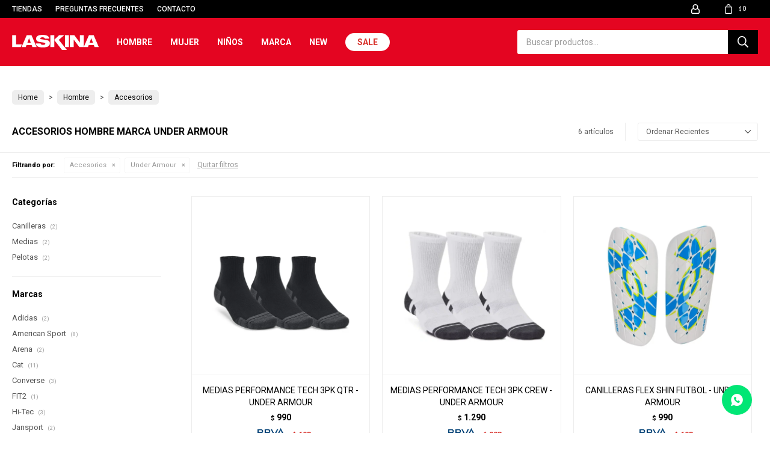

--- FILE ---
content_type: text/html; charset=utf-8
request_url: https://www.laskina.com.uy/hombre/accesorios?marca=under-armour
body_size: 10814
content:
 <!DOCTYPE html> <html lang="es" class="no-js"> <head itemscope itemtype="http://schema.org/WebSite"> <meta charset="utf-8" /> <script> const GOOGLE_MAPS_CHANNEL_ID = '37'; </script> <link rel='preconnect' href='https://f.fcdn.app' /> <link rel='preconnect' href='https://fonts.googleapis.com' /> <link rel='preconnect' href='https://www.facebook.com' /> <link rel='preconnect' href='https://www.google-analytics.com' /> <link rel="dns-prefetch" href="https://cdnjs.cloudflare.com" /> <title itemprop='name'>Accesorios Hombre marca Under Armour — Laskina Store</title> <meta name="description" content="Accesorios,Canilleras,Gorros,Guantes,Medias,Mochila/bolsos,Otros,Pelotas,Cintos,Billeteras,Carteras,Lentes natación,Gorras natación,Rodilleras,Malla natación,Under Armour" /> <meta name="keywords" content="Accesorios,Canilleras,Gorros,Guantes,Medias,Mochila/bolsos,Otros,Pelotas,Cintos,Billeteras,Carteras,Lentes natación,Gorras natación,Rodilleras,Malla natación,Under Armour" /> <link itemprop="url" rel="canonical" href="https://www.laskina.com.uy/hombre/accesorios?marca=under-armour" /> <meta property="og:title" content="Accesorios Hombre marca Under Armour — Laskina Store" /><meta property="og:description" content="Accesorios,Canilleras,Gorros,Guantes,Medias,Mochila/bolsos,Otros,Pelotas,Cintos,Billeteras,Carteras,Lentes natación,Gorras natación,Rodilleras,Malla natación,Under Armour" /><meta property="og:type" content="website" /><meta property="og:image" content="https://www.laskina.com.uy/public/web/img/logo-og.png"/><meta property="og:url" content="https://www.laskina.com.uy/hombre/accesorios?marca=under-armour" /><meta property="og:site_name" content="Laskina Store" /> <meta name='twitter:description' content='Accesorios,Canilleras,Gorros,Guantes,Medias,Mochila/bolsos,Otros,Pelotas,Cintos,Billeteras,Carteras,Lentes natación,Gorras natación,Rodilleras,Malla natación,Under Armour' /> <meta name='twitter:image' content='https://www.laskina.com.uy/public/web/img/logo-og.png' /> <meta name='twitter:url' content='https://www.laskina.com.uy/hombre/accesorios?marca=under-armour' /> <meta name='twitter:card' content='summary' /> <meta name='twitter:title' content='Accesorios Hombre marca Under Armour — Laskina Store' /> <script>document.getElementsByTagName('html')[0].setAttribute('class', 'js ' + ('ontouchstart' in window || navigator.msMaxTouchPoints ? 'is-touch' : 'no-touch'));</script> <script> var FN_TC = { M1 : 37.45, M2 : 1 }; </script> <meta id='viewportMetaTag' name="viewport" content="width=device-width, initial-scale=1.0, maximum-scale=1,user-scalable=no"> <link rel="shortcut icon" href="https://f.fcdn.app/assets/commerce/www.laskina.com.uy/e33a_bda9/public/web/favicon.ico" /> <link rel="apple-itouch-icon" href="https://f.fcdn.app/assets/commerce/www.laskina.com.uy/a902_1e2c/public/web/favicon.png" /> <link rel="preconnect" href="https://fonts.googleapis.com"> <link rel="preconnect" href="https://fonts.gstatic.com" crossorigin> <link href="https://fonts.googleapis.com/css2?family=Roboto:ital,wght@0,100..900;1,100..900&display=swap" rel="stylesheet"> <link href="https://fonts.googleapis.com/css2?family=Material+Symbols+Outlined" rel="stylesheet" /> <link href="https://f.fcdn.app/assets/commerce/www.laskina.com.uy/0000_369f/s.15711351067043149062438539332530.css" rel="stylesheet"/> <script src="https://f.fcdn.app/assets/commerce/www.laskina.com.uy/0000_369f/s.26150319914512945732525946162532.js"></script> <!--[if lt IE 9]> <script type="text/javascript" src="https://cdnjs.cloudflare.com/ajax/libs/html5shiv/3.7.3/html5shiv.js"></script> <![endif]--> <link rel="manifest" href="https://f.fcdn.app/assets/manifest.json" /> </head> <body id='pgCatalogo' class='headerMenuBasic footer2 headerSubMenuFade buscadorSearchField compraSlide compraLeft filtrosFixed fichaMobileFixedActions pc-hombre items3'> <div id="pre"> <div id="wrapper"> <header id="header" role="banner"> <div class="cnt"> <div id="logo"><a href="/"><img src="https://f.fcdn.app/assets/commerce/www.laskina.com.uy/715b_7566/public/web/img/logo.svg" alt="Laskina Store" /></a></div> <nav id="menu" data-fn="fnMainMenu"> <ul class="lst main"> <li class="it a hombre"> <a target="_self" href="https://www.laskina.com.uy/hombre" class="tit">Hombre</a> <div class="subMenu"> <div class="cnt"> <ul> <li class="hdr indumentaria"><a target="_self" href="https://www.laskina.com.uy/hombre/indumentaria" class="tit">Indumentaria</a></li> <li><a href="https://www.laskina.com.uy/hombre/indumentaria/buzos" target="_self">Buzos</a></li> <li><a href="https://www.laskina.com.uy/hombre/indumentaria/calzas" target="_self">Calzas</a></li> <li><a href="https://www.laskina.com.uy/hombre/indumentaria/camperas" target="_self">Camperas</a></li> <li><a href="https://www.laskina.com.uy/hombre/indumentaria/canguros" target="_self">Canguros</a></li> <li><a href="https://www.laskina.com.uy/hombre/indumentaria/musculosas" target="_self">Musculosas</a></li> <li><a href="https://www.laskina.com.uy/hombre/indumentaria/pantalones" target="_self">Pantalones</a></li> <li><a href="https://www.laskina.com.uy/hombre/indumentaria/remeras" target="_self">Remeras</a></li> <li><a href="https://www.laskina.com.uy/hombre/indumentaria/shorts" target="_self">Shorts</a></li> </ul> <ul> <li class="hdr calzado"><a target="_self" href="https://www.laskina.com.uy/hombre/calzado" class="tit">Calzados</a></li> <li><a href="https://www.laskina.com.uy/hombre/calzado/championes" target="_self">Championes</a></li> <li><a href="https://www.laskina.com.uy/hombre/calzado/botas" target="_self">Botas</a></li> <li><a href="https://www.laskina.com.uy/hombre/calzado/ojotas" target="_self">Ojotas</a></li> <li><a href="https://www.laskina.com.uy/hombre/calzado/sandalias" target="_self">Sandalias</a></li> <li><a href="https://www.laskina.com.uy/hombre/calzado/zapatos" target="_self">Zapatos</a></li> <li><a href="https://www.laskina.com.uy/hombre/calzado/crocs" target="_self">Crocs</a></li> <li><a href="https://www.laskina.com.uy/hombre/calzado/zapatilla" target="_self">Zapatilla</a></li> <li><a href="https://www.laskina.com.uy/hombre/calzado/pantuflas" target="_self">Pantuflas</a></li> <li><a href="https://www.laskina.com.uy/hombre/calzado/deportivo" target="_self">Deportivo</a></li> </ul> <ul> <li class="hdr accesorios"><a target="_self" href="https://www.laskina.com.uy/hombre/accesorios" class="tit">Accesorios</a></li> <li><a href="https://www.laskina.com.uy/hombre/accesorios/canilleras" target="_self">Canilleras</a></li> <li><a href="https://www.laskina.com.uy/hombre/accesorios/gorros" target="_self">Gorros</a></li> <li><a href="https://www.laskina.com.uy/hombre/accesorios/guantes" target="_self">Guantes</a></li> <li><a href="https://www.laskina.com.uy/hombre/accesorios/medias" target="_self">Medias</a></li> <li><a href="https://www.laskina.com.uy/hombre/accesorios/mochilas-bolsos" target="_self">Mochila/bolsos</a></li> <li><a href="https://www.laskina.com.uy/hombre/accesorios/otros" target="_self">Otros</a></li> <li><a href="https://www.laskina.com.uy/hombre/accesorios/pelotas" target="_self">Pelotas</a></li> <li><a href="https://www.laskina.com.uy/hombre/accesorios/lentes-natacion" target="_self">Lentes natación</a></li> <li><a href="https://www.laskina.com.uy/hombre/accesorios/gorras-natacion" target="_self">Gorras natación</a></li> <li><a href="https://www.laskina.com.uy/hombre/accesorios/rodilleras" target="_self">Rodilleras</a></li> </ul> <ul> <li class="hdr "><a target="_self" href="javascript:;" class="tit">Fútbol</a></li> <li><a href="/hombre/calzado?estilo=futbol" target="_self">Calzado</a></li> <li><a href="/hombre/indumentaria?estilo=futbol" target="_self">Indumentaria</a></li> </ul> <ul> <li class="hdr "><a target="_self" href="javascript:;" class="tit">Basquetbol</a></li> <li><a href="/hombre/calzado?estilo=basquetbol" target="_self">Calzado</a></li> <li><a href="/hombre/indumentaria?estilo=basquetbol" target="_self">Indumentaria</a></li> </ul> </div> </div> </li> <li class="it mujer"> <a target="_self" href="https://www.laskina.com.uy/mujer" class="tit">Mujer</a> <div class="subMenu"> <div class="cnt"> <ul> <li class="hdr indumentaria"><a target="_self" href="https://www.laskina.com.uy/mujer/indumentaria" class="tit">Indumentaria</a></li> <li><a href="https://www.laskina.com.uy/mujer/indumentaria/buzos" target="_self">Buzos</a></li> <li><a href="https://www.laskina.com.uy/mujer/indumentaria/calzas" target="_self">Calzas</a></li> <li><a href="https://www.laskina.com.uy/mujer/indumentaria/camperas" target="_self">Camperas</a></li> <li><a href="https://www.laskina.com.uy/mujer/indumentaria/canguros" target="_self">Canguros</a></li> <li><a href="https://www.laskina.com.uy/mujer/indumentaria/musculosas" target="_self">Musculosas</a></li> <li><a href="https://www.laskina.com.uy/mujer/indumentaria/pantalones" target="_self">Pantalones</a></li> <li><a href="https://www.laskina.com.uy/mujer/indumentaria/remeras" target="_self">Remeras</a></li> <li><a href="https://www.laskina.com.uy/mujer/indumentaria/shorts" target="_self">Shorts</a></li> </ul> <ul> <li class="hdr calzado"><a target="_self" href="https://www.laskina.com.uy/mujer/calzado" class="tit">Calzados</a></li> <li><a href="https://www.laskina.com.uy/mujer/calzado/championes" target="_self">Championes</a></li> <li><a href="https://www.laskina.com.uy/mujer/calzado/botas" target="_self">Botas</a></li> <li><a href="https://www.laskina.com.uy/mujer/calzado/ojotas" target="_self">Ojotas</a></li> <li><a href="https://www.laskina.com.uy/mujer/calzado/sandalias" target="_self">Sandalias</a></li> <li><a href="https://www.laskina.com.uy/mujer/calzado/zapatos" target="_self">Zapatos</a></li> <li><a href="https://www.laskina.com.uy/mujer/calzado/zueco" target="_self">Suecos</a></li> <li><a href="https://www.laskina.com.uy/mujer/calzado/crocs" target="_self">Crocs</a></li> <li><a href="https://www.laskina.com.uy/mujer/calzado/zapatilla" target="_self">Zapatilla</a></li> <li><a href="https://www.laskina.com.uy/mujer/calzado/pantuflas" target="_self">Pantuflas</a></li> </ul> <ul> <li class="hdr accesorios"><a target="_self" href="https://www.laskina.com.uy/mujer/accesorios" class="tit">Accesorios</a></li> <li><a href="https://www.laskina.com.uy/mujer/accesorios/canilleras" target="_self">Canilleras</a></li> <li><a href="https://www.laskina.com.uy/mujer/accesorios/gorros" target="_self">Gorros</a></li> <li><a href="https://www.laskina.com.uy/mujer/accesorios/guantes" target="_self">Guantes</a></li> <li><a href="https://www.laskina.com.uy/mujer/accesorios/medias" target="_self">Medias</a></li> <li><a href="https://www.laskina.com.uy/mujer/accesorios/mochilas-bolsos" target="_self">Mochila/bolsos</a></li> <li><a href="https://www.laskina.com.uy/mujer/accesorios/otros" target="_self">Otros</a></li> <li><a href="https://www.laskina.com.uy/mujer/accesorios/pelotas" target="_self">Pelotas</a></li> <li><a href="https://www.laskina.com.uy/mujer/accesorios/carteras" target="_self">Carteras</a></li> <li><a href="https://www.laskina.com.uy/mujer/accesorios/gorras-natacion" target="_self">Gorras natación</a></li> <li><a href="https://www.laskina.com.uy/mujer/accesorios/rodilleras" target="_self">Rodilleras</a></li> </ul> </div> </div> </li> <li class="it ninos"> <a target="_self" href="https://www.laskina.com.uy/ninos" class="tit">Niños</a> <div class="subMenu"> <div class="cnt"> <ul> <li class="hdr indumentaria"><a target="_self" href="https://www.laskina.com.uy/ninos/indumentaria" class="tit">Indumentaria</a></li> <li><a href="https://www.laskina.com.uy/ninos/indumentaria/buzos" target="_self">Buzos</a></li> <li><a href="https://www.laskina.com.uy/ninos/indumentaria/camperas" target="_self">Camperas</a></li> <li><a href="https://www.laskina.com.uy/ninos/indumentaria/canguros" target="_self">Canguros</a></li> <li><a href="https://www.laskina.com.uy/ninos/indumentaria/equipos" target="_self">Equipos</a></li> <li><a href="https://www.laskina.com.uy/ninos/indumentaria/pantalones" target="_self">Pantalones</a></li> <li><a href="https://www.laskina.com.uy/ninos/indumentaria/remeras" target="_self">Remeras</a></li> <li><a href="https://www.laskina.com.uy/ninos/indumentaria/shorts" target="_self">Shorts</a></li> <li><a href="https://www.laskina.com.uy/ninos/indumentaria/deportivo" target="_self">Deportiva</a></li> </ul> <ul> <li class="hdr calzado"><a target="_self" href="https://www.laskina.com.uy/ninos/calzado" class="tit">Calzados</a></li> <li><a href="https://www.laskina.com.uy/ninos/calzado/championes" target="_self">Championes</a></li> <li><a href="https://www.laskina.com.uy/ninos/calzado/botas" target="_self">Botas</a></li> <li><a href="https://www.laskina.com.uy/ninos/calzado/ojotas" target="_self">Ojotas</a></li> <li><a href="https://www.laskina.com.uy/ninos/calzado/sandalias" target="_self">Sandalias</a></li> <li><a href="https://www.laskina.com.uy/ninos/calzado/zapatos" target="_self">Zapatos</a></li> <li><a href="https://www.laskina.com.uy/ninos/calzado/crocs" target="_self">Crocs</a></li> <li><a href="https://www.laskina.com.uy/ninos/calzado/zapatilla" target="_self">Zapatilla</a></li> <li><a href="https://www.laskina.com.uy/ninos/calzado/deportivo" target="_self">Deportivo</a></li> </ul> <ul> <li class="hdr accesorios"><a target="_self" href="https://www.laskina.com.uy/ninos/accesorios" class="tit">Accesorios</a></li> <li><a href="https://www.laskina.com.uy/ninos/accesorios/guantes" target="_self">Guantes</a></li> <li><a href="https://www.laskina.com.uy/ninos/accesorios/medias" target="_self">Medias</a></li> <li><a href="https://www.laskina.com.uy/ninos/accesorios/mochilas-bolsos" target="_self">Mochila/bolsos</a></li> <li><a href="https://www.laskina.com.uy/ninos/accesorios/pelotas" target="_self">Pelotas</a></li> <li><a href="https://www.laskina.com.uy/ninos/accesorios/gorras-natacion" target="_self">Gorras natación</a></li> </ul> <ul> <li class="hdr "><a target="_self" href="javascript:;" class="tit">Futbol</a></li> <li><a href="/ninos/calzado?estilo=futbol" target="_self">Calzado</a></li> <li><a href="/ninos/indumentaria?estilo=futbol" target="_self">Indumentaria</a></li> </ul> </div> </div> </li> <li class="it marcas"> <a target="_self" href="javascript:;" class="tit">Marca</a> <div class="subMenu"> <div class="cnt"> <ul> <li class=" adidas"><a target="_self" href="https://www.laskina.com.uy/adidas" class="tit">Adidas</a></li> <li class=" american-sport"><a target="_self" href="https://www.laskina.com.uy/american-sport" class="tit">American Sport</a></li> <li class=" balizza"><a target="_self" href="https://www.laskina.com.uy/balizza" class="tit">Balizza</a></li> <li class=" cat"><a target="_self" href="https://www.laskina.com.uy/cat" class="tit">Cat</a></li> <li class=" columbia"><a target="_self" href="https://www.laskina.com.uy/columbia" class="tit">Columbia</a></li> <li class=" converse"><a target="_self" href="https://www.laskina.com.uy/converse" class="tit">Converse</a></li> <li class=" crocs"><a target="_self" href="https://www.laskina.com.uy/crocs" class="tit">Crocs</a></li> <li class=" guga"><a target="_self" href="https://www.laskina.com.uy/guga" class="tit">Guga</a></li> <li class=" hanker"><a target="_self" href="https://www.laskina.com.uy/hanker" class="tit">Hanker</a></li> <li class=" havaianas"><a target="_self" href="https://www.laskina.com.uy/havaianas" class="tit">Havaianas</a></li> <li class=" hi-tec"><a target="_self" href="https://www.laskina.com.uy/hi-tec" class="tit">Hi-Tec</a></li> <li class=" hush-puppies"><a target="_self" href="https://www.laskina.com.uy/hush-puppies" class="tit">Hush Puppies</a></li> <li class=" joma"><a target="_self" href="https://www.laskina.com.uy/joma" class="tit">Joma</a></li> <li class=" korium"><a target="_self" href="https://www.laskina.com.uy/korium" class="tit">Korium</a></li> <li class=" marco-donatti"><a target="_self" href="https://www.laskina.com.uy/marco-donatti" class="tit">Marco Donatti</a></li> <li class=" merrell"><a target="_self" href="https://www.laskina.com.uy/merrell" class="tit">Merrell</a></li> <li class=" new-balance"><a target="_self" href="https://www.laskina.com.uy/new-balance" class="tit">New Balance</a></li> <li class=" new-era"><a target="_self" href="https://www.laskina.com.uy/new-era" class="tit">New Era</a></li> <li class=" pegada"><a target="_self" href="https://www.laskina.com.uy/pegada" class="tit">Pegada</a></li> <li class=" puma"><a target="_self" href="https://www.laskina.com.uy/puma" class="tit">Puma</a></li> <li class=" pony"><a target="_self" href="https://www.laskina.com.uy/pony" class="tit">Pony</a></li> <li class=" reef"><a target="_self" href="https://www.laskina.com.uy/reef" class="tit">Reef</a></li> <li class=" topper"><a target="_self" href="https://www.laskina.com.uy/topper" class="tit">Topper</a></li> <li class=" usaflex"><a target="_self" href="https://www.laskina.com.uy/usaflex" class="tit">Usaflex</a></li> <li class=" west-coast"><a target="_self" href="https://www.laskina.com.uy/west-coast" class="tit">West Coast</a></li> <li class=" reebok"><a target="_self" href="https://www.laskina.com.uy/reebok" class="tit">Reebok</a></li> <li class=" actvitta"><a target="_self" href="https://www.laskina.com.uy/actvitta" class="tit">Actvitta</a></li> <li class=" via-marte"><a target="_self" href="https://www.laskina.com.uy/via-marte" class="tit">Via Marte</a></li> <li class=" under-armour"><a target="_self" href="https://www.laskina.com.uy/under-armour" class="tit">Under Armour</a></li> <li class=" jansport"><a target="_self" href="https://www.laskina.com.uy/jansport" class="tit">Jansport</a></li> <li class=" tiffosi"><a target="_self" href="https://www.laskina.com.uy/tiffosi" class="tit">Tiffosi</a></li> <li class=" lotto"><a target="_self" href="https://www.laskina.com.uy/lotto" class="tit">Lotto</a></li> <li class=" dural"><a target="_self" href="https://www.laskina.com.uy/dural" class="tit">Dural</a></li> <li class=" arena"><a target="_self" href="https://www.laskina.com.uy/arena" class="tit">Arena</a></li> <li class=" moaki"><a target="_self" href="https://www.laskina.com.uy/moaki" class="tit">Moaki</a></li> <li class=" fit2"><a target="_self" href="https://www.laskina.com.uy/fit2" class="tit">FIT2</a></li> </ul> </div> </div> </li> <li class="it new"> <a target="_self" href="https://www.laskina.com.uy/new" class="tit">New</a> </li> <li class="it invertido sale"> <a target="_self" href="https://www.laskina.com.uy/sale" class="tit">Sale</a> </li> </ul> </nav> <div class="toolsItem frmBusqueda" data-version='1'> <button type="button" class="btnItem btnMostrarBuscador"> <span class="ico"></span> <span class="txt"></span> </button> <form action="/catalogo"> <div class="cnt"> <span class="btnCerrar"> <span class="ico"></span> <span class="txt"></span> </span> <label class="lbl"> <b>Buscar productos</b> <input maxlength="48" required="" autocomplete="off" type="search" name="q" placeholder="Buscar productos..." /> </label> <button class="btnBuscar" type="submit"> <span class="ico"></span> <span class="txt"></span> </button> </div> </form> </div> <div class="toolsItem accesoMiCuentaCnt" data-logged="off" data-version='1'> <a href="/mi-cuenta" class="btnItem btnMiCuenta"> <span class="ico"></span> <span class="txt"></span> <span class="usuario"> <span class="nombre"></span> <span class="apellido"></span> </span> </a> <div class="miCuentaMenu"> <ul class="lst"> <li class="it"><a href='/mi-cuenta/mis-datos' class="tit" >Mis datos</a></li> <li class="it"><a href='/mi-cuenta/direcciones' class="tit" >Mis direcciones</a></li> <li class="it"><a href='/mi-cuenta/compras' class="tit" >Mis compras</a></li> <li class="it"><a href='/mi-cuenta/wish-list' class="tit" >Wish List</a></li> <li class="it itSalir"><a href='/salir' class="tit" >Salir</a></li> </ul> </div> </div> <div id="miCompra" data-show="off" data-fn="fnMiCompra" class="toolsItem" data-version="1"> </div> <div id="infoTop"><span class="tel">4334 8392</span> <span class="info">Lunes a Viernes de 09:00 a 12:00 - 14:00 a 19:00 horas, y Sábados de 09:00 a 13:00 horas</span></div> <nav id="menuTop"> <ul class="lst"> <li class="it "><a target="_self" class="tit" href="/tiendas">Tiendas</a></li> <li class="it "><a target="_self" class="tit" href="https://www.laskina.com.uy/preguntas-frecuentes">Preguntas frecuentes</a></li> <li class="it "><a target="_self" class="tit" href="https://www.laskina.com.uy/contacto">Contacto</a></li> </ul> </nav> <a id="btnMainMenuMobile" href="javascript:mainMenuMobile.show();"><span class="ico">&#59421;</span><span class="txt">Menú</span></a> </div> </header> <!-- end:header --> <div id="central" data-catalogo="on" data-tit="Accesorios Hombre marca Under Armour " data-url="https://www.laskina.com.uy/hombre/accesorios?marca=under-armour" data-total="6" data-pc="hombre"> <div class="colapsable" data-fn="fnRemoveEmptyRow"> <div class="contenido banners visible"> <div data-fn="fnSwiperBanner fnRemoveEmptyRow" class="full nav" data-breakpoints-slides='[1,1,1]' data-breakpoints-spacing='[0,0,0]'> </div> <div data-fn="fnSwiperBanner fnRemoveEmptyRow" class="medios nav" data-breakpoints-slides='[2,2,2]' data-breakpoints-spacing='[10,15,20]'> </div> <div data-fn="fnSwiperBanner fnRemoveEmptyRow" class="cuartos nav" data-breakpoints-slides='[2,4,4]' data-breakpoints-spacing='[10,15,20]'> </div> <div data-fn="fnSwiperCategorias fnSwiperItemSelect fnEfectoFadeIn fnRemoveEmptyRow" class="sliderCategorias extra" data-breakpoints-slides='[2,3,5,8]' data-breakpoints-spacing='[10,10,15,20]'> </div> <div data-fn="fnSwiperCategorias fnSwiperItemSelect fnEfectoFadeIn fnRemoveEmptyRow" class="sliderTexto nav" data-breakpoints-slides='[2,3,5,8]' data-breakpoints-spacing='[10,10,15,20]'> </div> </div> <button id="ver-extra-contenido" class="ver-extra open" data-fn="fnVerExtraBanners"></button> </div> <ol id="breadcrumbs" itemscope itemtype="https://schema.org/BreadcrumbList"> <li class="breadcrumb" itemprop="itemListElement" itemscope itemtype="https://schema.org/ListItem"> <a itemscope itemtype="https://schema.org/WebPage" itemprop="item" itemid="https://www.laskina.com.uy/" href="https://www.laskina.com.uy/"> <span itemprop="name">Home</span> </a> <meta itemprop="position" content="1"/> </li> <li class="breadcrumb" itemprop="itemListElement" itemscope itemtype="https://schema.org/ListItem"> <a itemscope itemtype="https://schema.org/WebPage" itemprop="item" itemid="https://www.laskina.com.uy/hombre" href="https://www.laskina.com.uy/hombre"> <span itemprop="name">Hombre</span> </a> <meta itemprop="position" content="2"/> </li> <li class="breadcrumb" itemprop="itemListElement" itemscope itemtype="https://schema.org/ListItem"> <a itemscope itemtype="https://schema.org/WebPage" itemprop="item" itemid="https://www.laskina.com.uy/hombre/accesorios" href="https://www.laskina.com.uy/hombre/accesorios"> <span itemprop="name">Accesorios</span> </a> <meta itemprop="position" content="3"/> </li> </ol> <div id="wrapperFicha"></div> <div class='hdr'> <h1 class="tit">Accesorios Hombre marca Under Armour</h1> <div class="tools"> <div class="tot">6 artículos </div> <span class="btn btn01 btnMostrarFiltros" title="Filtrar productos"></span> <div class="orden"><select name='ord' class="custom" id='cboOrdenCatalogo' data-pred="new" ><option value="new" selected="selected" >Recientes</option><option value="rec" >Recomendados</option><option value="cat" >Categoría</option><option value="pra" >Menor precio</option><option value="prd" >Mayor precio</option></select></div> </div> </div> <div id="catalogoFiltrosSeleccionados"><strong class=tit>Filtrando por:</strong><a rel="nofollow" href="https://www.laskina.com.uy/hombre?marca=under-armour" title="Quitar" class="it" data-tipo="categoria">Accesorios</a><a rel="nofollow" href="https://www.laskina.com.uy/hombre/accesorios" title="Quitar" class="it" data-tipo="marca">Under Armour</a><a rel="nofollow" href="https://www.laskina.com.uy/hombre" class="btnLimpiarFiltros">Quitar filtros</a></div> <section id="main" role="main"> <div id='catalogoProductos' class='articleList aListProductos ' data-tot='6' data-totAbs='6' data-cargarVariantes='1'><div class='it grp12 grp38 grp97 grp137 grp139 grp190 grp192 grp195' data-disp='1' data-codProd='379510' data-codVar='negro' data-im='//f.fcdn.app/imgs/ec8b56/www.laskina.com.uy/laskuy/3513/webp/catalogo/379510_negro_1/60x60/performance-tech-3pk-qtr-under-armour-negro.jpg'><div class='cnt'><a class="img" href="https://www.laskina.com.uy/catalogo/medias-performance-tech-3pk-qtr-under-armour_379510_negro" title="MEDIAS PERFORMANCE TECH 3PK QTR - UNDER ARMOUR"> <div class="logoMarca"></div> <div class="cocardas"></div> <img loading='lazy' src='//f.fcdn.app/imgs/8dd89f/www.laskina.com.uy/laskuy/3513/webp/catalogo/379510_negro_1/600x600/performance-tech-3pk-qtr-under-armour-negro.jpg' alt='PERFORMANCE TECH 3PK QTR - UNDER ARMOUR NEGRO' width='600' height='600' /> </a> <div class="info" data-fn="fnCocardaEnvio"> <a class="tit" href="https://www.laskina.com.uy/catalogo/medias-performance-tech-3pk-qtr-under-armour_379510_negro" title="MEDIAS PERFORMANCE TECH 3PK QTR - UNDER ARMOUR"><h2>MEDIAS PERFORMANCE TECH 3PK QTR - UNDER ARMOUR</h2></a> <div class="precios"> <strong class="precio venta"><span class="sim">$</span> <span class="monto">990</span></strong> </div> <div class="descuentosMDP"><div class='desc_4'> <span class='img' title='30%BBVA cred. Inf, plat, black'><img loading='lazy' src='//f.fcdn.app/imgs/3e6ae3/www.laskina.com.uy/laskuy/3a0e/webp/descuentos/115/0x0/dtobbva.jpg' alt='30%BBVA cred. Inf, plat, black' /></span> <span class="precio"><span class="sim">$</span> <span class="monto">693</span></span></div><div class='desc_2'> <span class='img' title='20%BBVA Cre, Int, Oro, Corp, pym'><img loading='lazy' src='//f.fcdn.app/imgs/117976/www.laskina.com.uy/laskuy/4d61/webp/descuentos/117/0x0/bbvadto.jpg' alt='20%BBVA Cre, Int, Oro, Corp, pym' /></span> <span class="precio"><span class="sim">$</span> <span class="monto">792</span></span></div></div> <!--<a class="btn btn01 btnComprar" rel="nofollow" href="https://www.laskina.com.uy/catalogo/medias-performance-tech-3pk-qtr-under-armour_379510_negro"><span></span></a>--> <div class="variantes"></div> <!--<div class="marca">Under Armour</div>--> <!--<div class="desc"></div>--> </div><input type="hidden" class="json" style="display:none" value="{&quot;sku&quot;:{&quot;fen&quot;:&quot;1:379510:negro:l:1&quot;,&quot;com&quot;:&quot;379510099L00&quot;},&quot;producto&quot;:{&quot;codigo&quot;:&quot;379510&quot;,&quot;nombre&quot;:&quot;PERFORMANCE TECH 3PK QTR - UNDER ARMOUR&quot;,&quot;categoria&quot;:&quot;Accesorios &gt; Medias&quot;,&quot;marca&quot;:&quot;Under Armour&quot;},&quot;variante&quot;:{&quot;codigo&quot;:&quot;negro&quot;,&quot;codigoCompleto&quot;:&quot;379510negro&quot;,&quot;nombre&quot;:&quot;NEGRO&quot;,&quot;nombreCompleto&quot;:&quot;MEDIAS PERFORMANCE TECH 3PK QTR - UNDER ARMOUR&quot;,&quot;img&quot;:{&quot;u&quot;:&quot;\/\/f.fcdn.app\/imgs\/26a028\/www.laskina.com.uy\/laskuy\/3513\/webp\/catalogo\/379510_negro_1\/1024-1024\/performance-tech-3pk-qtr-under-armour-negro.jpg&quot;},&quot;url&quot;:&quot;https:\/\/www.laskina.com.uy\/catalogo\/medias-performance-tech-3pk-qtr-under-armour_379510_negro&quot;,&quot;tieneStock&quot;:false,&quot;ordenVariante&quot;:&quot;999&quot;},&quot;nomPresentacion&quot;:&quot;L&quot;,&quot;nombre&quot;:&quot;MEDIAS PERFORMANCE TECH 3PK QTR - UNDER ARMOUR&quot;,&quot;nombreCompleto&quot;:&quot;MEDIAS PERFORMANCE TECH 3PK QTR - UNDER ARMOUR Talle L&quot;,&quot;precioMonto&quot;:990,&quot;moneda&quot;:{&quot;nom&quot;:&quot;M1&quot;,&quot;nro&quot;:858,&quot;cod&quot;:&quot;UYU&quot;,&quot;sim&quot;:&quot;$&quot;},&quot;sale&quot;:false,&quot;outlet&quot;:false,&quot;nuevo&quot;:false}" /></div></div><div class='it grp12 grp38 grp97 grp137 grp139 grp190 grp192 grp195' data-disp='1' data-codProd='379512' data-codVar='blanco' data-im='//f.fcdn.app/imgs/77428d/www.laskina.com.uy/laskuy/5d9f/webp/catalogo/379512_blanco_1/60x60/performance-tech-3pk-crew-under-armour-blanco.jpg'><div class='cnt'><a class="img" href="https://www.laskina.com.uy/catalogo/medias-performance-tech-3pk-crew-under-armour_379512_blanco" title="MEDIAS PERFORMANCE TECH 3PK CREW - UNDER ARMOUR"> <div class="logoMarca"></div> <div class="cocardas"></div> <img loading='lazy' src='//f.fcdn.app/imgs/ae8b76/www.laskina.com.uy/laskuy/5d9f/webp/catalogo/379512_blanco_1/600x600/performance-tech-3pk-crew-under-armour-blanco.jpg' alt='PERFORMANCE TECH 3PK CREW - UNDER ARMOUR BLANCO' width='600' height='600' /> </a> <div class="info" data-fn="fnCocardaEnvio"> <a class="tit" href="https://www.laskina.com.uy/catalogo/medias-performance-tech-3pk-crew-under-armour_379512_blanco" title="MEDIAS PERFORMANCE TECH 3PK CREW - UNDER ARMOUR"><h2>MEDIAS PERFORMANCE TECH 3PK CREW - UNDER ARMOUR</h2></a> <div class="precios"> <strong class="precio venta"><span class="sim">$</span> <span class="monto">1.290</span></strong> </div> <div class="descuentosMDP"><div class='desc_4'> <span class='img' title='30%BBVA cred. Inf, plat, black'><img loading='lazy' src='//f.fcdn.app/imgs/3e6ae3/www.laskina.com.uy/laskuy/3a0e/webp/descuentos/115/0x0/dtobbva.jpg' alt='30%BBVA cred. Inf, plat, black' /></span> <span class="precio"><span class="sim">$</span> <span class="monto">903</span></span></div><div class='desc_2'> <span class='img' title='20%BBVA Cre, Int, Oro, Corp, pym'><img loading='lazy' src='//f.fcdn.app/imgs/117976/www.laskina.com.uy/laskuy/4d61/webp/descuentos/117/0x0/bbvadto.jpg' alt='20%BBVA Cre, Int, Oro, Corp, pym' /></span> <span class="precio"><span class="sim">$</span> <span class="monto">1.032</span></span></div></div> <!--<a class="btn btn01 btnComprar" rel="nofollow" href="https://www.laskina.com.uy/catalogo/medias-performance-tech-3pk-crew-under-armour_379512_blanco"><span></span></a>--> <div class="variantes"></div> <!--<div class="marca">Under Armour</div>--> <!--<div class="desc"></div>--> </div><input type="hidden" class="json" style="display:none" value="{&quot;sku&quot;:{&quot;fen&quot;:&quot;1:379512:blanco:l:1&quot;,&quot;com&quot;:&quot;379512025L00&quot;},&quot;producto&quot;:{&quot;codigo&quot;:&quot;379512&quot;,&quot;nombre&quot;:&quot;PERFORMANCE TECH 3PK CREW - UNDER ARMOUR&quot;,&quot;categoria&quot;:&quot;Accesorios &gt; Medias&quot;,&quot;marca&quot;:&quot;Under Armour&quot;},&quot;variante&quot;:{&quot;codigo&quot;:&quot;blanco&quot;,&quot;codigoCompleto&quot;:&quot;379512blanco&quot;,&quot;nombre&quot;:&quot;BLANCO&quot;,&quot;nombreCompleto&quot;:&quot;MEDIAS PERFORMANCE TECH 3PK CREW - UNDER ARMOUR&quot;,&quot;img&quot;:{&quot;u&quot;:&quot;\/\/f.fcdn.app\/imgs\/8b1957\/www.laskina.com.uy\/laskuy\/5d9f\/webp\/catalogo\/379512_blanco_1\/1024-1024\/performance-tech-3pk-crew-under-armour-blanco.jpg&quot;},&quot;url&quot;:&quot;https:\/\/www.laskina.com.uy\/catalogo\/medias-performance-tech-3pk-crew-under-armour_379512_blanco&quot;,&quot;tieneStock&quot;:false,&quot;ordenVariante&quot;:&quot;999&quot;},&quot;nomPresentacion&quot;:&quot;L&quot;,&quot;nombre&quot;:&quot;MEDIAS PERFORMANCE TECH 3PK CREW - UNDER ARMOUR&quot;,&quot;nombreCompleto&quot;:&quot;MEDIAS PERFORMANCE TECH 3PK CREW - UNDER ARMOUR Talle L&quot;,&quot;precioMonto&quot;:1290,&quot;moneda&quot;:{&quot;nom&quot;:&quot;M1&quot;,&quot;nro&quot;:858,&quot;cod&quot;:&quot;UYU&quot;,&quot;sim&quot;:&quot;$&quot;},&quot;sale&quot;:false,&quot;outlet&quot;:false,&quot;nuevo&quot;:false}" /></div></div><div class='it grp12 grp38 grp97 grp114 grp137 grp139 grp190 grp192 grp195' data-disp='1' data-codProd='A21560' data-codVar='blanco' data-im='//f.fcdn.app/imgs/33b772/www.laskina.com.uy/laskuy/f147/webp/catalogo/A21560_blanco_1/60x60/flex-shin-futbol-under-armour-blanco.jpg'><div class='cnt'><a class="img" href="https://www.laskina.com.uy/catalogo/canilleras-flex-shin-futbol-under-armour_A21560_blanco" title="CANILLERAS FLEX SHIN FUTBOL - UNDER ARMOUR"> <div class="logoMarca"></div> <div class="cocardas"></div> <img loading='lazy' src='//f.fcdn.app/imgs/0f04e7/www.laskina.com.uy/laskuy/f147/webp/catalogo/A21560_blanco_1/600x600/flex-shin-futbol-under-armour-blanco.jpg' alt='FLEX SHIN FUTBOL - UNDER ARMOUR BLANCO' width='600' height='600' /> <span data-fn="fnLoadImg" data-src="//f.fcdn.app/imgs/3c54b0/www.laskina.com.uy/laskuy/93fe/webp/catalogo/A21560_blanco_2/600x600/flex-shin-futbol-under-armour-blanco.jpg" data-alt="" data-w="600" data-h="600"></span> </a> <div class="info" data-fn="fnCocardaEnvio"> <a class="tit" href="https://www.laskina.com.uy/catalogo/canilleras-flex-shin-futbol-under-armour_A21560_blanco" title="CANILLERAS FLEX SHIN FUTBOL - UNDER ARMOUR"><h2>CANILLERAS FLEX SHIN FUTBOL - UNDER ARMOUR</h2></a> <div class="precios"> <strong class="precio venta"><span class="sim">$</span> <span class="monto">990</span></strong> </div> <div class="descuentosMDP"><div class='desc_4'> <span class='img' title='30%BBVA cred. Inf, plat, black'><img loading='lazy' src='//f.fcdn.app/imgs/3e6ae3/www.laskina.com.uy/laskuy/3a0e/webp/descuentos/115/0x0/dtobbva.jpg' alt='30%BBVA cred. Inf, plat, black' /></span> <span class="precio"><span class="sim">$</span> <span class="monto">693</span></span></div><div class='desc_2'> <span class='img' title='20%BBVA Cre, Int, Oro, Corp, pym'><img loading='lazy' src='//f.fcdn.app/imgs/117976/www.laskina.com.uy/laskuy/4d61/webp/descuentos/117/0x0/bbvadto.jpg' alt='20%BBVA Cre, Int, Oro, Corp, pym' /></span> <span class="precio"><span class="sim">$</span> <span class="monto">792</span></span></div></div> <!--<a class="btn btn01 btnComprar" rel="nofollow" href="https://www.laskina.com.uy/catalogo/canilleras-flex-shin-futbol-under-armour_A21560_blanco"><span></span></a>--> <div class="variantes"></div> <!--<div class="marca">Under Armour</div>--> <!--<div class="desc"></div>--> </div><input type="hidden" class="json" style="display:none" value="{&quot;sku&quot;:{&quot;fen&quot;:&quot;1:A21560:blanco:l:1&quot;,&quot;com&quot;:&quot;A21560025L00&quot;},&quot;producto&quot;:{&quot;codigo&quot;:&quot;A21560&quot;,&quot;nombre&quot;:&quot;FLEX SHIN FUTBOL - UNDER ARMOUR&quot;,&quot;categoria&quot;:&quot;Accesorios &gt; Canilleras&quot;,&quot;marca&quot;:&quot;Under Armour&quot;},&quot;variante&quot;:{&quot;codigo&quot;:&quot;blanco&quot;,&quot;codigoCompleto&quot;:&quot;A21560blanco&quot;,&quot;nombre&quot;:&quot;BLANCO&quot;,&quot;nombreCompleto&quot;:&quot;CANILLERAS FLEX SHIN FUTBOL - UNDER ARMOUR&quot;,&quot;img&quot;:{&quot;u&quot;:&quot;\/\/f.fcdn.app\/imgs\/cbe94d\/www.laskina.com.uy\/laskuy\/f147\/webp\/catalogo\/A21560_blanco_1\/1024-1024\/flex-shin-futbol-under-armour-blanco.jpg&quot;},&quot;url&quot;:&quot;https:\/\/www.laskina.com.uy\/catalogo\/canilleras-flex-shin-futbol-under-armour_A21560_blanco&quot;,&quot;tieneStock&quot;:false,&quot;ordenVariante&quot;:&quot;999&quot;},&quot;nomPresentacion&quot;:&quot;L&quot;,&quot;nombre&quot;:&quot;CANILLERAS FLEX SHIN FUTBOL - UNDER ARMOUR&quot;,&quot;nombreCompleto&quot;:&quot;CANILLERAS FLEX SHIN FUTBOL - UNDER ARMOUR Talle L&quot;,&quot;precioMonto&quot;:990,&quot;moneda&quot;:{&quot;nom&quot;:&quot;M1&quot;,&quot;nro&quot;:858,&quot;cod&quot;:&quot;UYU&quot;,&quot;sim&quot;:&quot;$&quot;},&quot;sale&quot;:false,&quot;outlet&quot;:false,&quot;nuevo&quot;:false}" /></div></div><div class='it grp12 grp38 grp97 grp114 grp137 grp139 grp190 grp192 grp195' data-disp='1' data-codProd='A21540' data-codVar='verde' data-im='//f.fcdn.app/imgs/62c47f/www.laskina.com.uy/laskuy/a264/webp/catalogo/A21540_verde_1/60x60/flex-pro-futbol-under-armour-verde.jpg'><div class='cnt'><a class="img" href="https://www.laskina.com.uy/catalogo/canilleras-flex-pro-futbol-under-armour_A21540_verde" title="CANILLERAS FLEX PRO FUTBOL - UNDER ARMOUR"> <div class="logoMarca"></div> <div class="cocardas"></div> <img loading='lazy' src='//f.fcdn.app/imgs/d87bb0/www.laskina.com.uy/laskuy/a264/webp/catalogo/A21540_verde_1/600x600/flex-pro-futbol-under-armour-verde.jpg' alt='FLEX PRO FUTBOL - UNDER ARMOUR VERDE' width='600' height='600' /> <span data-fn="fnLoadImg" data-src="//f.fcdn.app/imgs/dc83b6/www.laskina.com.uy/laskuy/aec6/webp/catalogo/A21540_verde_2/600x600/flex-pro-futbol-under-armour-verde.jpg" data-alt="" data-w="600" data-h="600"></span> </a> <div class="info" data-fn="fnCocardaEnvio"> <a class="tit" href="https://www.laskina.com.uy/catalogo/canilleras-flex-pro-futbol-under-armour_A21540_verde" title="CANILLERAS FLEX PRO FUTBOL - UNDER ARMOUR"><h2>CANILLERAS FLEX PRO FUTBOL - UNDER ARMOUR</h2></a> <div class="precios"> <strong class="precio venta"><span class="sim">$</span> <span class="monto">1.690</span></strong> </div> <div class="descuentosMDP"><div class='desc_4'> <span class='img' title='30%BBVA cred. Inf, plat, black'><img loading='lazy' src='//f.fcdn.app/imgs/3e6ae3/www.laskina.com.uy/laskuy/3a0e/webp/descuentos/115/0x0/dtobbva.jpg' alt='30%BBVA cred. Inf, plat, black' /></span> <span class="precio"><span class="sim">$</span> <span class="monto">1.183</span></span></div><div class='desc_2'> <span class='img' title='20%BBVA Cre, Int, Oro, Corp, pym'><img loading='lazy' src='//f.fcdn.app/imgs/117976/www.laskina.com.uy/laskuy/4d61/webp/descuentos/117/0x0/bbvadto.jpg' alt='20%BBVA Cre, Int, Oro, Corp, pym' /></span> <span class="precio"><span class="sim">$</span> <span class="monto">1.352</span></span></div></div> <!--<a class="btn btn01 btnComprar" rel="nofollow" href="https://www.laskina.com.uy/catalogo/canilleras-flex-pro-futbol-under-armour_A21540_verde"><span></span></a>--> <div class="variantes"></div> <!--<div class="marca">Under Armour</div>--> <!--<div class="desc"></div>--> </div><input type="hidden" class="json" style="display:none" value="{&quot;sku&quot;:{&quot;fen&quot;:&quot;1:A21540:verde:l:1&quot;,&quot;com&quot;:&quot;A21540155L00&quot;},&quot;producto&quot;:{&quot;codigo&quot;:&quot;A21540&quot;,&quot;nombre&quot;:&quot;FLEX PRO FUTBOL - UNDER ARMOUR&quot;,&quot;categoria&quot;:&quot;Accesorios &gt; Canilleras&quot;,&quot;marca&quot;:&quot;Under Armour&quot;},&quot;variante&quot;:{&quot;codigo&quot;:&quot;verde&quot;,&quot;codigoCompleto&quot;:&quot;A21540verde&quot;,&quot;nombre&quot;:&quot;VERDE&quot;,&quot;nombreCompleto&quot;:&quot;CANILLERAS FLEX PRO FUTBOL - UNDER ARMOUR&quot;,&quot;img&quot;:{&quot;u&quot;:&quot;\/\/f.fcdn.app\/imgs\/75dc6b\/www.laskina.com.uy\/laskuy\/a264\/webp\/catalogo\/A21540_verde_1\/1024-1024\/flex-pro-futbol-under-armour-verde.jpg&quot;},&quot;url&quot;:&quot;https:\/\/www.laskina.com.uy\/catalogo\/canilleras-flex-pro-futbol-under-armour_A21540_verde&quot;,&quot;tieneStock&quot;:false,&quot;ordenVariante&quot;:&quot;999&quot;},&quot;nomPresentacion&quot;:&quot;L&quot;,&quot;nombre&quot;:&quot;CANILLERAS FLEX PRO FUTBOL - UNDER ARMOUR&quot;,&quot;nombreCompleto&quot;:&quot;CANILLERAS FLEX PRO FUTBOL - UNDER ARMOUR Talle L&quot;,&quot;precioMonto&quot;:1690,&quot;moneda&quot;:{&quot;nom&quot;:&quot;M1&quot;,&quot;nro&quot;:858,&quot;cod&quot;:&quot;UYU&quot;,&quot;sim&quot;:&quot;$&quot;},&quot;sale&quot;:false,&quot;outlet&quot;:false,&quot;nuevo&quot;:false}" /></div></div><div class='it grp12 grp38 grp97 grp114 grp137 grp139 grp192 grp195' data-disp='1' data-codProd='001111' data-codVar='blanco-rojo' data-im='//f.fcdn.app/imgs/f186b8/www.laskina.com.uy/laskuy/5045/webp/catalogo/001111_blanco-rojo_1/60x60/clash-5-under-armour-blanco-rojo.jpg'><div class='cnt'><a class="img" href="https://www.laskina.com.uy/catalogo/pelota-clash-5-under-armour_001111_blanco-rojo" title="PELOTA CLASH 5 - UNDER ARMOUR"> <div class="logoMarca"></div> <div class="cocardas"></div> <img loading='lazy' src='//f.fcdn.app/imgs/1d1837/www.laskina.com.uy/laskuy/5045/webp/catalogo/001111_blanco-rojo_1/600x600/clash-5-under-armour-blanco-rojo.jpg' alt='CLASH 5 - UNDER ARMOUR BLANCO/ROJO' width='600' height='600' /> </a> <div class="info" data-fn="fnCocardaEnvio"> <a class="tit" href="https://www.laskina.com.uy/catalogo/pelota-clash-5-under-armour_001111_blanco-rojo" title="PELOTA CLASH 5 - UNDER ARMOUR"><h2>PELOTA CLASH 5 - UNDER ARMOUR</h2></a> <div class="precios"> <strong class="precio venta"><span class="sim">$</span> <span class="monto">1.290</span></strong> </div> <div class="descuentosMDP"><div class='desc_4'> <span class='img' title='30%BBVA cred. Inf, plat, black'><img loading='lazy' src='//f.fcdn.app/imgs/3e6ae3/www.laskina.com.uy/laskuy/3a0e/webp/descuentos/115/0x0/dtobbva.jpg' alt='30%BBVA cred. Inf, plat, black' /></span> <span class="precio"><span class="sim">$</span> <span class="monto">903</span></span></div><div class='desc_2'> <span class='img' title='20%BBVA Cre, Int, Oro, Corp, pym'><img loading='lazy' src='//f.fcdn.app/imgs/117976/www.laskina.com.uy/laskuy/4d61/webp/descuentos/117/0x0/bbvadto.jpg' alt='20%BBVA Cre, Int, Oro, Corp, pym' /></span> <span class="precio"><span class="sim">$</span> <span class="monto">1.032</span></span></div></div> <!--<button class="btn btn01 btnComprar" onclick="miCompra.agregarArticulo('1:001111:blanco-rojo:unico:1',1)" data-sku="1:001111:blanco-rojo:unico:1"><span></span></button>--> <div class="variantes"></div> <!--<div class="marca">Under Armour</div>--> <!--<div class="desc"></div>--> </div><input type="hidden" class="json" style="display:none" value="{&quot;sku&quot;:{&quot;fen&quot;:&quot;1:001111:blanco-rojo:unico:1&quot;,&quot;com&quot;:&quot;001111232UNI&quot;},&quot;producto&quot;:{&quot;codigo&quot;:&quot;001111&quot;,&quot;nombre&quot;:&quot;CLASH 5 - UNDER ARMOUR&quot;,&quot;categoria&quot;:&quot;Accesorios &gt; Pelotas&quot;,&quot;marca&quot;:&quot;Under Armour&quot;},&quot;variante&quot;:{&quot;codigo&quot;:&quot;blanco-rojo&quot;,&quot;codigoCompleto&quot;:&quot;001111blanco-rojo&quot;,&quot;nombre&quot;:&quot;BLANCO\/ROJO&quot;,&quot;nombreCompleto&quot;:&quot;PELOTA CLASH 5 - UNDER ARMOUR&quot;,&quot;img&quot;:{&quot;u&quot;:&quot;\/\/f.fcdn.app\/imgs\/0f199c\/www.laskina.com.uy\/laskuy\/5045\/webp\/catalogo\/001111_blanco-rojo_1\/1024-1024\/clash-5-under-armour-blanco-rojo.jpg&quot;},&quot;url&quot;:&quot;https:\/\/www.laskina.com.uy\/catalogo\/pelota-clash-5-under-armour_001111_blanco-rojo&quot;,&quot;tieneStock&quot;:false,&quot;ordenVariante&quot;:&quot;999&quot;},&quot;nomPresentacion&quot;:&quot;UNICO&quot;,&quot;nombre&quot;:&quot;PELOTA CLASH 5 - UNDER ARMOUR&quot;,&quot;nombreCompleto&quot;:&quot;PELOTA CLASH 5 - UNDER ARMOUR&quot;,&quot;precioMonto&quot;:1290,&quot;moneda&quot;:{&quot;nom&quot;:&quot;M1&quot;,&quot;nro&quot;:858,&quot;cod&quot;:&quot;UYU&quot;,&quot;sim&quot;:&quot;$&quot;},&quot;sale&quot;:false,&quot;outlet&quot;:false,&quot;nuevo&quot;:false}" /></div></div><div class='it grp12 grp38 grp97 grp114 grp137 grp139 grp192 grp195' data-disp='1' data-codProd='001113' data-codVar='blanco' data-im='//f.fcdn.app/imgs/684690/www.laskina.com.uy/laskuy/574a/webp/catalogo/001113_blanco_1/60x60/8-panels-under-armour-blanco.jpg'><div class='cnt'><a class="img" href="https://www.laskina.com.uy/catalogo/pelota-8-panels-under-armour_001113_blanco" title="PELOTA 8 PANELS - UNDER ARMOUR"> <div class="logoMarca"></div> <div class="cocardas"></div> <img loading='lazy' src='//f.fcdn.app/imgs/1b81a9/www.laskina.com.uy/laskuy/574a/webp/catalogo/001113_blanco_1/600x600/8-panels-under-armour-blanco.jpg' alt='8 PANELS - UNDER ARMOUR BLANCO' width='600' height='600' /> </a> <div class="info" data-fn="fnCocardaEnvio"> <a class="tit" href="https://www.laskina.com.uy/catalogo/pelota-8-panels-under-armour_001113_blanco" title="PELOTA 8 PANELS - UNDER ARMOUR"><h2>PELOTA 8 PANELS - UNDER ARMOUR</h2></a> <div class="precios"> <strong class="precio venta"><span class="sim">$</span> <span class="monto">1.690</span></strong> </div> <div class="descuentosMDP"><div class='desc_4'> <span class='img' title='30%BBVA cred. Inf, plat, black'><img loading='lazy' src='//f.fcdn.app/imgs/3e6ae3/www.laskina.com.uy/laskuy/3a0e/webp/descuentos/115/0x0/dtobbva.jpg' alt='30%BBVA cred. Inf, plat, black' /></span> <span class="precio"><span class="sim">$</span> <span class="monto">1.183</span></span></div><div class='desc_2'> <span class='img' title='20%BBVA Cre, Int, Oro, Corp, pym'><img loading='lazy' src='//f.fcdn.app/imgs/117976/www.laskina.com.uy/laskuy/4d61/webp/descuentos/117/0x0/bbvadto.jpg' alt='20%BBVA Cre, Int, Oro, Corp, pym' /></span> <span class="precio"><span class="sim">$</span> <span class="monto">1.352</span></span></div></div> <!--<button class="btn btn01 btnComprar" onclick="miCompra.agregarArticulo('1:001113:blanco:unico:1',1)" data-sku="1:001113:blanco:unico:1"><span></span></button>--> <div class="variantes"></div> <!--<div class="marca">Under Armour</div>--> <!--<div class="desc"></div>--> </div><input type="hidden" class="json" style="display:none" value="{&quot;sku&quot;:{&quot;fen&quot;:&quot;1:001113:blanco:unico:1&quot;,&quot;com&quot;:&quot;001113025UNI&quot;},&quot;producto&quot;:{&quot;codigo&quot;:&quot;001113&quot;,&quot;nombre&quot;:&quot;8 PANELS - UNDER ARMOUR&quot;,&quot;categoria&quot;:&quot;Accesorios &gt; Pelotas&quot;,&quot;marca&quot;:&quot;Under Armour&quot;},&quot;variante&quot;:{&quot;codigo&quot;:&quot;blanco&quot;,&quot;codigoCompleto&quot;:&quot;001113blanco&quot;,&quot;nombre&quot;:&quot;BLANCO&quot;,&quot;nombreCompleto&quot;:&quot;PELOTA 8 PANELS - UNDER ARMOUR&quot;,&quot;img&quot;:{&quot;u&quot;:&quot;\/\/f.fcdn.app\/imgs\/fcd9b6\/www.laskina.com.uy\/laskuy\/574a\/webp\/catalogo\/001113_blanco_1\/1024-1024\/8-panels-under-armour-blanco.jpg&quot;},&quot;url&quot;:&quot;https:\/\/www.laskina.com.uy\/catalogo\/pelota-8-panels-under-armour_001113_blanco&quot;,&quot;tieneStock&quot;:false,&quot;ordenVariante&quot;:&quot;999&quot;},&quot;nomPresentacion&quot;:&quot;UNICO&quot;,&quot;nombre&quot;:&quot;PELOTA 8 PANELS - UNDER ARMOUR&quot;,&quot;nombreCompleto&quot;:&quot;PELOTA 8 PANELS - UNDER ARMOUR&quot;,&quot;precioMonto&quot;:1690,&quot;moneda&quot;:{&quot;nom&quot;:&quot;M1&quot;,&quot;nro&quot;:858,&quot;cod&quot;:&quot;UYU&quot;,&quot;sim&quot;:&quot;$&quot;},&quot;sale&quot;:false,&quot;outlet&quot;:false,&quot;nuevo&quot;:false}" /></div></div></div><div class='pagination'></div> </section> <!-- end:main --> <div id="secondary" data-fn="fnScrollFiltros"> <div id="catalogoFiltros" data-fn='fnCatalogoFiltros'> <div class="cnt"> <div class="blk blkCategorias" data-codigo="categoria"> <div class="hdr"> <div class="tit">Categorías</div> </div> <div class="cnt"> <div class="lst" data-fn="agruparCategoriasFiltro"> <label data-ic="4.5." data-val='https://www.laskina.com.uy/hombre/accesorios/canilleras?marca=under-armour' title='Canilleras' class='it radio' data-total='2'><input type='radio' name='categoria' data-tot='2' value='https://www.laskina.com.uy/hombre/accesorios/canilleras?marca=under-armour' /> <b class='tit'>Canilleras <span class='tot'>(2)</span></b></label><label data-ic="4.8." data-val='https://www.laskina.com.uy/hombre/accesorios/medias?marca=under-armour' title='Medias' class='it radio' data-total='2'><input type='radio' name='categoria' data-tot='2' value='https://www.laskina.com.uy/hombre/accesorios/medias?marca=under-armour' /> <b class='tit'>Medias <span class='tot'>(2)</span></b></label><label data-ic="4.27." data-val='https://www.laskina.com.uy/hombre/accesorios/pelotas?marca=under-armour' title='Pelotas' class='it radio' data-total='2'><input type='radio' name='categoria' data-tot='2' value='https://www.laskina.com.uy/hombre/accesorios/pelotas?marca=under-armour' /> <b class='tit'>Pelotas <span class='tot'>(2)</span></b></label> </div> </div> </div> <div data-fn="fnBlkCaracteristica" class="blk blkCaracteristica" data-tipo="radio" data-codigo="seccion" ><div class="hdr"><div class="tit">Seccion</div></div> <div class="cnt"> <div class="lst"><label data-val='futbol' title='Futbol' class='it radio' data-total='4'><input type='radio' name='seccion' data-tot='4' value='futbol' /> <b class='tit'>Futbol <span class='tot'>(4)</span></b></label> </div> </div></div> <div class="blk blkMarcas" data-codigo="marca"> <div class="hdr"> <div class="tit">Marcas</div> </div> <div class="cnt"> <div class="lst"> <label data-val='adidas' title='Adidas' class='it radio' data-total='2'><input type='radio' name='marca' data-tot='2' value='adidas' /> <b class='tit'>Adidas <span class='tot'>(2)</span></b></label><label data-val='american-sport' title='American Sport' class='it radio' data-total='8'><input type='radio' name='marca' data-tot='8' value='american-sport' /> <b class='tit'>American Sport <span class='tot'>(8)</span></b></label><label data-val='arena' title='Arena' class='it radio' data-total='2'><input type='radio' name='marca' data-tot='2' value='arena' /> <b class='tit'>Arena <span class='tot'>(2)</span></b></label><label data-val='cat' title='Cat' class='it radio' data-total='11'><input type='radio' name='marca' data-tot='11' value='cat' /> <b class='tit'>Cat <span class='tot'>(11)</span></b></label><label data-val='converse' title='Converse' class='it radio' data-total='3'><input type='radio' name='marca' data-tot='3' value='converse' /> <b class='tit'>Converse <span class='tot'>(3)</span></b></label><label data-val='fit2' title='FIT2' class='it radio' data-total='1'><input type='radio' name='marca' data-tot='1' value='fit2' /> <b class='tit'>FIT2 <span class='tot'>(1)</span></b></label><label data-val='hi-tec' title='Hi-Tec' class='it radio' data-total='3'><input type='radio' name='marca' data-tot='3' value='hi-tec' /> <b class='tit'>Hi-Tec <span class='tot'>(3)</span></b></label><label data-val='jansport' title='Jansport' class='it radio' data-total='2'><input type='radio' name='marca' data-tot='2' value='jansport' /> <b class='tit'>Jansport <span class='tot'>(2)</span></b></label><label data-val='joma' title='Joma' class='it radio' data-total='1'><input type='radio' name='marca' data-tot='1' value='joma' /> <b class='tit'>Joma <span class='tot'>(1)</span></b></label><label data-val='lotto' title='Lotto' class='it radio' data-total='7'><input type='radio' name='marca' data-tot='7' value='lotto' /> <b class='tit'>Lotto <span class='tot'>(7)</span></b></label><label data-val='merrell' title='Merrell' class='it radio' data-total='1'><input type='radio' name='marca' data-tot='1' value='merrell' /> <b class='tit'>Merrell <span class='tot'>(1)</span></b></label><label data-val='moaki' title='MOAKI' class='it radio' data-total='1'><input type='radio' name='marca' data-tot='1' value='moaki' /> <b class='tit'>MOAKI <span class='tot'>(1)</span></b></label><label data-val='new-balance' title='New Balance' class='it radio' data-total='6'><input type='radio' name='marca' data-tot='6' value='new-balance' /> <b class='tit'>New Balance <span class='tot'>(6)</span></b></label><label data-val='new-era' title='New Era' class='it radio' data-total='26'><input type='radio' name='marca' data-tot='26' value='new-era' /> <b class='tit'>New Era <span class='tot'>(26)</span></b></label><label data-val='puma' title='Puma' class='it radio' data-total='39'><input type='radio' name='marca' data-tot='39' value='puma' /> <b class='tit'>Puma <span class='tot'>(39)</span></b></label><label data-val='tiffosi' title='Tiffosi' class='it radio' data-total='6'><input type='radio' name='marca' data-tot='6' value='tiffosi' /> <b class='tit'>Tiffosi <span class='tot'>(6)</span></b></label><label data-val='topper' title='Topper' class='it radio' data-total='3'><input type='radio' name='marca' data-tot='3' value='topper' /> <b class='tit'>Topper <span class='tot'>(3)</span></b></label><label data-val='under-armour' title='Under Armour' class='it radio sld' data-total='6'><input type='radio' name='marca' checked data-tot='6' value='under-armour' /> <b class='tit'>Under Armour <span class='tot'>(6)</span></b></label> </div> </div> </div> <div class="blk blkPrecio" data-fn="fnFiltroBlkPrecio" data-codigo="precio" data-min="-1" data-max="-1"> <div class="hdr"> <div class="tit">Precio <span class="moneda">($)</span></div> </div> <div class="cnt"> <form action="" class="frm"> <div class="cnt"> <label class="lblPrecio"><b>Desde:</b> <input autocomplete="off" placeholder="Desde" type="number" min="0" name="min" value="" /></label> <label class="lblPrecio"><b>Hasta:</b> <input autocomplete="off" placeholder="Hasta" type="number" min="0" name="max" value="" /></label> <button class="btnPrecio btn btn01" type="submit">OK</button> </div> </form> </div> </div> <div style="display:none" id='filtrosOcultos'> <input id="paramQ" type="hidden" name="q" value="" /> </div> </div> <span class="btnCerrarFiltros "><span class="txt"></span></span> <span class="btnMostrarProductos btn btn01"><span class="txt"></span></span> </div> </div> </div> <footer id="footer"> <div class="cnt"> <!----> <div id="historialArtVistos" data-show="off"> </div> <div class="ftrContent"> <div class="datosContacto"> <address> <span class="telefono">4334 8392</span> <span class="direccion">Rivera 466, Canelones</span> <span class="email">sucursallaskinasantalucia@gmail.com</span> <span class="horario">Lunes a Viernes de 09:00 a 12:00 - 14:00 a 19:00 horas, y Sábados de 09:00 a 13:00 horas</span> </address> </div> <div class="blk blkSeo"> <div class="hdr"> <div class="tit">Menú SEO</div> </div> <div class="cnt"> <ul class="lst"> <li class="it "><a target="_self" class="tit" href="https://www.laskina.com.uy/nosotros">Nosotros</a></li> </ul> </div> </div> <div class="blk blkEmpresa"> <div class="hdr"> <div class="tit">Empresa</div> </div> <div class="cnt"> <ul class="lst"> <li class="it "><a target="_self" class="tit" href="https://www.laskina.com.uy/nosotros">Nosotros</a></li> <li class="it "><a target="_self" class="tit" href="https://www.laskina.com.uy/contacto">Contacto</a></li> <li class="it "><a target="_self" class="tit" href="https://www.laskina.com.uy/tiendas">Sucursales</a></li> </ul> </div> </div> <div class="blk blkCompra"> <div class="hdr"> <div class="tit">Compra</div> </div> <div class="cnt"> <ul class="lst"> <li class="it "><a target="_self" class="tit" href="https://www.laskina.com.uy/como-comprar">Como comprar</a></li> <li class="it "><a target="_self" class="tit" href="https://www.laskina.com.uy/condiciones-de-compra">Condiciones de compra</a></li> <li class="it "><a target="_self" class="tit" href="https://www.laskina.com.uy/envios-y-devoluciones">Envíos y devoluciones</a></li> <li class="it "><a target="_self" class="tit" href="https://www.laskina.com.uy/preguntas-frecuentes">Preguntas frecuentes</a></li> </ul> </div> </div> <div class="blk blkCuenta"> <div class="hdr"> <div class="tit">Mi cuenta</div> </div> <div class="cnt"> <ul class="lst"> <li class="it "><a target="_self" class="tit" href="https://www.laskina.com.uy/mi-cuenta">Mi cuenta</a></li> <li class="it "><a target="_self" class="tit" href="https://www.laskina.com.uy/mi-cuenta/compras">Mis compras</a></li> <li class="it "><a target="_self" class="tit" href="https://www.laskina.com.uy/mi-cuenta/direcciones">Mis direcciones</a></li> <li class="it "><a target="_self" class="tit" href="https://www.laskina.com.uy/mi-cuenta/wish-list">Wish List</a></li> </ul> </div> </div> <div class="blk blkNewsletter"> <div class="hdr"> <div class="tit">Newsletter</div> </div> <div class="cnt"> <p>¡Suscribite y recibí todas nuestras novedades!</p> <form class="frmNewsletter" action="/ajax?service=registro-newsletter"> <div class="fld-grp"> <div class="fld fldNombre"> <label class="lbl"><b>Nombre</b><input type="text" name="nombre" placeholder="Ingresa tu nombre" /></label> </div> <div class="fld fldApellido"> <label class="lbl"><b>Apellido</b><input type="text" name="apellido" placeholder="Ingresa tu apellido" /></label> </div> <div class="fld fldEmail"> <label class="lbl"><b>E-mail</b><input type="email" name="email" required placeholder="Ingresa tu e-mail" /></label> </div> </div> <div class="actions"> <button type="submit" class="btn btnSuscribirme"><span>Suscribirme</span></button> </div> </form> <ul class="lst lstRedesSociales"> <li class="it facebook"><a href="https://www.facebook.com/zaplaskina/" target="_blank" rel="external"><span class="ico">&#59392;</span><span class="txt">Facebook</span></a></li> <li class="it instagram"><a href="https://www.instagram.com/laskina.uy" target="_blank" rel="external"><span class="ico">&#59396;</span><span class="txt">Instagram</span></a></li> <li class="it whatsapp"><a href="https://api.whatsapp.com/send?phone=59891667880" target="_blank" rel="external"><span class="ico">&#59398;</span><span class="txt">Whatsapp</span></a></li> </ul> </div> </div> <div class="sellos"> <div class="blk blkMediosDePago"> <div class="hdr"> <div class="tit">Compr? online con:</div> </div> <div class='cnt'> <ul class='lst lstMediosDePago'> <li class='it abitab'><img src="https://f.fcdn.app/logos/b/abitab.svg" alt="abitab" height="20" /></li> <li class='it anda'><img src="https://f.fcdn.app/logos/b/anda.svg" alt="anda" height="20" /></li> <li class='it bandes'><img src="https://f.fcdn.app/logos/b/bandes.svg" alt="bandes" height="20" /></li> <li class='it bbvanet'><img src="https://f.fcdn.app/logos/b/bbvanet.svg" alt="bbvanet" height="20" /></li> <li class='it cabal'><img src="https://f.fcdn.app/logos/b/cabal.svg" alt="cabal" height="20" /></li> <li class='it creditodelacasa'><img src="https://f.fcdn.app/logos/b/creditodelacasa.svg" alt="creditodelacasa" height="20" /></li> <li class='it ebrou'><img src="https://f.fcdn.app/logos/b/ebrou.svg" alt="ebrou" height="20" /></li> <li class='it master'><img src="https://f.fcdn.app/logos/b/master.svg" alt="master" height="20" /></li> <li class='it oca'><img src="https://f.fcdn.app/logos/b/oca.svg" alt="oca" height="20" /></li> <li class='it passcard'><img src="https://f.fcdn.app/logos/b/passcard.svg" alt="passcard" height="20" /></li> <li class='it pagodespues'><img src="https://f.fcdn.app/logos/b/pagodespues.svg" alt="pagodespues" height="20" /></li> <li class='it santandersupernet'><img src="https://f.fcdn.app/logos/b/santandersupernet.svg" alt="santandersupernet" height="20" /></li> <li class='it scotiabank'><img src="https://f.fcdn.app/logos/b/scotiabank.svg" alt="scotiabank" height="20" /></li> <li class='it tarjetad'><img src="https://f.fcdn.app/logos/b/tarjetad.svg" alt="tarjetad" height="20" /></li> <li class='it visa'><img src="https://f.fcdn.app/logos/b/visa.svg" alt="visa" height="20" /></li> </ul> </div> </div> <div class="blk blkMediosDeEnvio"> <div class="hdr"> <div class="tit">Entrega:</div> </div> <div class='cnt'> <ul class="lst lstMediosDeEnvio"> </ul> </div> </div> </div> <div class="extras"> <div class="copy">&COPY; Copyright 2026 / Laskina Store</div> <div class="btnFenicio"><a href="https://fenicio.io?site=Laskina Store" target="_blank" title="Powered by Fenicio eCommerce Uruguay"><strong>Fenicio eCommerce Uruguay</strong></a></div> </div> </div> <button id="subir" onclick="topFunction()"></button> </div> </footer> </div> <!-- end:wrapper --> </div> <!-- end:pre --> <div class="loader"> <div></div> </div>  <a class="whatsappFloat" onclick="ga('send', 'event', 'ConsultaWhatsappMobile', 'Whatsapp https://api.whatsapp.com/send?phone=59891667880');fbq('trackCustom', 'Whatsapp');" href="https://api.whatsapp.com/send?phone=59891667880" target="blank"></a>  <div id="mainMenuMobile"> <span class="btnCerrar"><span class="ico"></span><span class="txt"></span></span> <div class="cnt"> 	<ul class="lst menu"> <li class="it"><div class="toolsItem accesoMiCuentaCnt" data-logged="off" data-version='1'> <a href="/mi-cuenta" class="btnItem btnMiCuenta"> <span class="ico"></span> <span class="txt"></span> <span class="usuario"> <span class="nombre"></span> <span class="apellido"></span> </span> </a> <div class="miCuentaMenu"> <ul class="lst"> <li class="it"><a href='/mi-cuenta/mis-datos' class="tit" >Mis datos</a></li> <li class="it"><a href='/mi-cuenta/direcciones' class="tit" >Mis direcciones</a></li> <li class="it"><a href='/mi-cuenta/compras' class="tit" >Mis compras</a></li> <li class="it"><a href='/mi-cuenta/wish-list' class="tit" >Wish List</a></li> <li class="it itSalir"><a href='/salir' class="tit" >Salir</a></li> </ul> </div> </div></li> <li class="it a hombre"> <a class="tit" href="https://www.laskina.com.uy/hombre">Hombre</a> <div class="subMenu"> <div class="cnt"> <ul class="lst"> <li class="it indumentaria"><a class="tit" href="https://www.laskina.com.uy/hombre/indumentaria">Indumentaria</a> <div class="subMenu"> <div class="cnt"> <ul class="lst"> <li class="it buzos"><a class="tit" href="https://www.laskina.com.uy/hombre/indumentaria/buzos">Buzos</a></li> <li class="it calzas"><a class="tit" href="https://www.laskina.com.uy/hombre/indumentaria/calzas">Calzas</a></li> <li class="it camperas"><a class="tit" href="https://www.laskina.com.uy/hombre/indumentaria/camperas">Camperas</a></li> <li class="it canguros"><a class="tit" href="https://www.laskina.com.uy/hombre/indumentaria/canguros">Canguros</a></li> <li class="it musculosas"><a class="tit" href="https://www.laskina.com.uy/hombre/indumentaria/musculosas">Musculosas</a></li> <li class="it pantalones"><a class="tit" href="https://www.laskina.com.uy/hombre/indumentaria/pantalones">Pantalones</a></li> <li class="it remeras"><a class="tit" href="https://www.laskina.com.uy/hombre/indumentaria/remeras">Remeras</a></li> <li class="it shorts"><a class="tit" href="https://www.laskina.com.uy/hombre/indumentaria/shorts">Shorts</a></li> </ul> </div> </div> </li> <li class="it calzado"><a class="tit" href="https://www.laskina.com.uy/hombre/calzado">Calzados</a> <div class="subMenu"> <div class="cnt"> <ul class="lst"> <li class="it championes"><a class="tit" href="https://www.laskina.com.uy/hombre/calzado/championes">Championes</a></li> <li class="it botas"><a class="tit" href="https://www.laskina.com.uy/hombre/calzado/botas">Botas</a></li> <li class="it ojotas"><a class="tit" href="https://www.laskina.com.uy/hombre/calzado/ojotas">Ojotas</a></li> <li class="it sandalias"><a class="tit" href="https://www.laskina.com.uy/hombre/calzado/sandalias">Sandalias</a></li> <li class="it zapatos"><a class="tit" href="https://www.laskina.com.uy/hombre/calzado/zapatos">Zapatos</a></li> <li class="it crocs"><a class="tit" href="https://www.laskina.com.uy/hombre/calzado/crocs">Crocs</a></li> <li class="it zapatilla"><a class="tit" href="https://www.laskina.com.uy/hombre/calzado/zapatilla">Zapatilla</a></li> <li class="it pantuflas"><a class="tit" href="https://www.laskina.com.uy/hombre/calzado/pantuflas">Pantuflas</a></li> <li class="it deportivo"><a class="tit" href="https://www.laskina.com.uy/hombre/calzado/deportivo">Deportivo</a></li> </ul> </div> </div> </li> <li class="it accesorios"><a class="tit" href="https://www.laskina.com.uy/hombre/accesorios">Accesorios</a> <div class="subMenu"> <div class="cnt"> <ul class="lst"> <li class="it canilleras"><a class="tit" href="https://www.laskina.com.uy/hombre/accesorios/canilleras">Canilleras</a></li> <li class="it gorros"><a class="tit" href="https://www.laskina.com.uy/hombre/accesorios/gorros">Gorros</a></li> <li class="it guantes"><a class="tit" href="https://www.laskina.com.uy/hombre/accesorios/guantes">Guantes</a></li> <li class="it medias"><a class="tit" href="https://www.laskina.com.uy/hombre/accesorios/medias">Medias</a></li> <li class="it mochilas-bolsos"><a class="tit" href="https://www.laskina.com.uy/hombre/accesorios/mochilas-bolsos">Mochila/bolsos</a></li> <li class="it otros"><a class="tit" href="https://www.laskina.com.uy/hombre/accesorios/otros">Otros</a></li> <li class="it pelotas"><a class="tit" href="https://www.laskina.com.uy/hombre/accesorios/pelotas">Pelotas</a></li> <li class="it lentes-natacion"><a class="tit" href="https://www.laskina.com.uy/hombre/accesorios/lentes-natacion">Lentes natación</a></li> <li class="it gorras-natacion"><a class="tit" href="https://www.laskina.com.uy/hombre/accesorios/gorras-natacion">Gorras natación</a></li> <li class="it rodilleras"><a class="tit" href="https://www.laskina.com.uy/hombre/accesorios/rodilleras">Rodilleras</a></li> </ul> </div> </div> </li> <li class="it "><a class="tit" href="javascript:;">Fútbol</a> <div class="subMenu"> <div class="cnt"> <ul class="lst"> <li class="it "><a class="tit" href="/hombre/calzado?estilo=futbol">Calzado</a></li> <li class="it "><a class="tit" href="/hombre/indumentaria?estilo=futbol">Indumentaria</a></li> </ul> </div> </div> </li> <li class="it "><a class="tit" href="javascript:;">Basquetbol</a> <div class="subMenu"> <div class="cnt"> <ul class="lst"> <li class="it "><a class="tit" href="/hombre/calzado?estilo=basquetbol">Calzado</a></li> <li class="it "><a class="tit" href="/hombre/indumentaria?estilo=basquetbol">Indumentaria</a></li> </ul> </div> </div> </li> <li class="it fn-mobileOnly"><a class="tit" href="/hombre">Ver todo Hombre</a> </li> </ul> </div> </div> </li> <li class="it mujer"> <a class="tit" href="https://www.laskina.com.uy/mujer">Mujer</a> <div class="subMenu"> <div class="cnt"> <ul class="lst"> <li class="it indumentaria"><a class="tit" href="https://www.laskina.com.uy/mujer/indumentaria">Indumentaria</a> <div class="subMenu"> <div class="cnt"> <ul class="lst"> <li class="it buzos"><a class="tit" href="https://www.laskina.com.uy/mujer/indumentaria/buzos">Buzos</a></li> <li class="it calzas"><a class="tit" href="https://www.laskina.com.uy/mujer/indumentaria/calzas">Calzas</a></li> <li class="it camperas"><a class="tit" href="https://www.laskina.com.uy/mujer/indumentaria/camperas">Camperas</a></li> <li class="it canguros"><a class="tit" href="https://www.laskina.com.uy/mujer/indumentaria/canguros">Canguros</a></li> <li class="it musculosas"><a class="tit" href="https://www.laskina.com.uy/mujer/indumentaria/musculosas">Musculosas</a></li> <li class="it pantalones"><a class="tit" href="https://www.laskina.com.uy/mujer/indumentaria/pantalones">Pantalones</a></li> <li class="it remeras"><a class="tit" href="https://www.laskina.com.uy/mujer/indumentaria/remeras">Remeras</a></li> <li class="it shorts"><a class="tit" href="https://www.laskina.com.uy/mujer/indumentaria/shorts">Shorts</a></li> </ul> </div> </div> </li> <li class="it calzado"><a class="tit" href="https://www.laskina.com.uy/mujer/calzado">Calzados</a> <div class="subMenu"> <div class="cnt"> <ul class="lst"> <li class="it championes"><a class="tit" href="https://www.laskina.com.uy/mujer/calzado/championes">Championes</a></li> <li class="it botas"><a class="tit" href="https://www.laskina.com.uy/mujer/calzado/botas">Botas</a></li> <li class="it ojotas"><a class="tit" href="https://www.laskina.com.uy/mujer/calzado/ojotas">Ojotas</a></li> <li class="it sandalias"><a class="tit" href="https://www.laskina.com.uy/mujer/calzado/sandalias">Sandalias</a></li> <li class="it zapatos"><a class="tit" href="https://www.laskina.com.uy/mujer/calzado/zapatos">Zapatos</a></li> <li class="it zueco"><a class="tit" href="https://www.laskina.com.uy/mujer/calzado/zueco">Suecos</a></li> <li class="it crocs"><a class="tit" href="https://www.laskina.com.uy/mujer/calzado/crocs">Crocs</a></li> <li class="it zapatilla"><a class="tit" href="https://www.laskina.com.uy/mujer/calzado/zapatilla">Zapatilla</a></li> <li class="it pantuflas"><a class="tit" href="https://www.laskina.com.uy/mujer/calzado/pantuflas">Pantuflas</a></li> </ul> </div> </div> </li> <li class="it accesorios"><a class="tit" href="https://www.laskina.com.uy/mujer/accesorios">Accesorios</a> <div class="subMenu"> <div class="cnt"> <ul class="lst"> <li class="it canilleras"><a class="tit" href="https://www.laskina.com.uy/mujer/accesorios/canilleras">Canilleras</a></li> <li class="it gorros"><a class="tit" href="https://www.laskina.com.uy/mujer/accesorios/gorros">Gorros</a></li> <li class="it guantes"><a class="tit" href="https://www.laskina.com.uy/mujer/accesorios/guantes">Guantes</a></li> <li class="it medias"><a class="tit" href="https://www.laskina.com.uy/mujer/accesorios/medias">Medias</a></li> <li class="it mochilas-bolsos"><a class="tit" href="https://www.laskina.com.uy/mujer/accesorios/mochilas-bolsos">Mochila/bolsos</a></li> <li class="it otros"><a class="tit" href="https://www.laskina.com.uy/mujer/accesorios/otros">Otros</a></li> <li class="it pelotas"><a class="tit" href="https://www.laskina.com.uy/mujer/accesorios/pelotas">Pelotas</a></li> <li class="it carteras"><a class="tit" href="https://www.laskina.com.uy/mujer/accesorios/carteras">Carteras</a></li> <li class="it gorras-natacion"><a class="tit" href="https://www.laskina.com.uy/mujer/accesorios/gorras-natacion">Gorras natación</a></li> <li class="it rodilleras"><a class="tit" href="https://www.laskina.com.uy/mujer/accesorios/rodilleras">Rodilleras</a></li> </ul> </div> </div> </li> <li class="it fn-mobileOnly"><a class="tit" href="/mujer">Ver todo Mujer</a> </li> </ul> </div> </div> </li> <li class="it ninos"> <a class="tit" href="https://www.laskina.com.uy/ninos">Niños</a> <div class="subMenu"> <div class="cnt"> <ul class="lst"> <li class="it indumentaria"><a class="tit" href="https://www.laskina.com.uy/ninos/indumentaria">Indumentaria</a> <div class="subMenu"> <div class="cnt"> <ul class="lst"> <li class="it buzos"><a class="tit" href="https://www.laskina.com.uy/ninos/indumentaria/buzos">Buzos</a></li> <li class="it camperas"><a class="tit" href="https://www.laskina.com.uy/ninos/indumentaria/camperas">Camperas</a></li> <li class="it canguros"><a class="tit" href="https://www.laskina.com.uy/ninos/indumentaria/canguros">Canguros</a></li> <li class="it equipos"><a class="tit" href="https://www.laskina.com.uy/ninos/indumentaria/equipos">Equipos</a></li> <li class="it pantalones"><a class="tit" href="https://www.laskina.com.uy/ninos/indumentaria/pantalones">Pantalones</a></li> <li class="it remeras"><a class="tit" href="https://www.laskina.com.uy/ninos/indumentaria/remeras">Remeras</a></li> <li class="it shorts"><a class="tit" href="https://www.laskina.com.uy/ninos/indumentaria/shorts">Shorts</a></li> <li class="it deportivo"><a class="tit" href="https://www.laskina.com.uy/ninos/indumentaria/deportivo">Deportiva</a></li> </ul> </div> </div> </li> <li class="it calzado"><a class="tit" href="https://www.laskina.com.uy/ninos/calzado">Calzados</a> <div class="subMenu"> <div class="cnt"> <ul class="lst"> <li class="it championes"><a class="tit" href="https://www.laskina.com.uy/ninos/calzado/championes">Championes</a></li> <li class="it botas"><a class="tit" href="https://www.laskina.com.uy/ninos/calzado/botas">Botas</a></li> <li class="it ojotas"><a class="tit" href="https://www.laskina.com.uy/ninos/calzado/ojotas">Ojotas</a></li> <li class="it sandalias"><a class="tit" href="https://www.laskina.com.uy/ninos/calzado/sandalias">Sandalias</a></li> <li class="it zapatos"><a class="tit" href="https://www.laskina.com.uy/ninos/calzado/zapatos">Zapatos</a></li> <li class="it crocs"><a class="tit" href="https://www.laskina.com.uy/ninos/calzado/crocs">Crocs</a></li> <li class="it zapatilla"><a class="tit" href="https://www.laskina.com.uy/ninos/calzado/zapatilla">Zapatilla</a></li> <li class="it deportivo"><a class="tit" href="https://www.laskina.com.uy/ninos/calzado/deportivo">Deportivo</a></li> </ul> </div> </div> </li> <li class="it accesorios"><a class="tit" href="https://www.laskina.com.uy/ninos/accesorios">Accesorios</a> <div class="subMenu"> <div class="cnt"> <ul class="lst"> <li class="it guantes"><a class="tit" href="https://www.laskina.com.uy/ninos/accesorios/guantes">Guantes</a></li> <li class="it medias"><a class="tit" href="https://www.laskina.com.uy/ninos/accesorios/medias">Medias</a></li> <li class="it mochilas-bolsos"><a class="tit" href="https://www.laskina.com.uy/ninos/accesorios/mochilas-bolsos">Mochila/bolsos</a></li> <li class="it pelotas"><a class="tit" href="https://www.laskina.com.uy/ninos/accesorios/pelotas">Pelotas</a></li> <li class="it gorras-natacion"><a class="tit" href="https://www.laskina.com.uy/ninos/accesorios/gorras-natacion">Gorras natación</a></li> </ul> </div> </div> </li> <li class="it "><a class="tit" href="javascript:;">Futbol</a> <div class="subMenu"> <div class="cnt"> <ul class="lst"> <li class="it "><a class="tit" href="/ninos/calzado?estilo=futbol">Calzado</a></li> <li class="it "><a class="tit" href="/ninos/indumentaria?estilo=futbol">Indumentaria</a></li> </ul> </div> </div> </li> <li class="it fn-mobileOnly"><a class="tit" href="/ninos">Ver todo Niños</a> </li> </ul> </div> </div> </li> <li class="it marcas"> <a class="tit" href="javascript:;">Marca</a> <div class="subMenu"> <div class="cnt"> <ul class="lst"> <li class="it adidas"><a class="tit" href="https://www.laskina.com.uy/adidas">Adidas</a> </li> <li class="it american-sport"><a class="tit" href="https://www.laskina.com.uy/american-sport">American Sport</a> </li> <li class="it balizza"><a class="tit" href="https://www.laskina.com.uy/balizza">Balizza</a> </li> <li class="it cat"><a class="tit" href="https://www.laskina.com.uy/cat">Cat</a> </li> <li class="it columbia"><a class="tit" href="https://www.laskina.com.uy/columbia">Columbia</a> </li> <li class="it converse"><a class="tit" href="https://www.laskina.com.uy/converse">Converse</a> </li> <li class="it crocs"><a class="tit" href="https://www.laskina.com.uy/crocs">Crocs</a> </li> <li class="it guga"><a class="tit" href="https://www.laskina.com.uy/guga">Guga</a> </li> <li class="it hanker"><a class="tit" href="https://www.laskina.com.uy/hanker">Hanker</a> </li> <li class="it havaianas"><a class="tit" href="https://www.laskina.com.uy/havaianas">Havaianas</a> </li> <li class="it hi-tec"><a class="tit" href="https://www.laskina.com.uy/hi-tec">Hi-Tec</a> </li> <li class="it hush-puppies"><a class="tit" href="https://www.laskina.com.uy/hush-puppies">Hush Puppies</a> </li> <li class="it joma"><a class="tit" href="https://www.laskina.com.uy/joma">Joma</a> </li> <li class="it korium"><a class="tit" href="https://www.laskina.com.uy/korium">Korium</a> </li> <li class="it marco-donatti"><a class="tit" href="https://www.laskina.com.uy/marco-donatti">Marco Donatti</a> </li> <li class="it merrell"><a class="tit" href="https://www.laskina.com.uy/merrell">Merrell</a> </li> <li class="it new-balance"><a class="tit" href="https://www.laskina.com.uy/new-balance">New Balance</a> </li> <li class="it new-era"><a class="tit" href="https://www.laskina.com.uy/new-era">New Era</a> </li> <li class="it pegada"><a class="tit" href="https://www.laskina.com.uy/pegada">Pegada</a> </li> <li class="it puma"><a class="tit" href="https://www.laskina.com.uy/puma">Puma</a> </li> <li class="it pony"><a class="tit" href="https://www.laskina.com.uy/pony">Pony</a> </li> <li class="it reef"><a class="tit" href="https://www.laskina.com.uy/reef">Reef</a> </li> <li class="it topper"><a class="tit" href="https://www.laskina.com.uy/topper">Topper</a> </li> <li class="it usaflex"><a class="tit" href="https://www.laskina.com.uy/usaflex">Usaflex</a> </li> <li class="it west-coast"><a class="tit" href="https://www.laskina.com.uy/west-coast">West Coast</a> </li> <li class="it reebok"><a class="tit" href="https://www.laskina.com.uy/reebok">Reebok</a> </li> <li class="it actvitta"><a class="tit" href="https://www.laskina.com.uy/actvitta">Actvitta</a> </li> <li class="it via-marte"><a class="tit" href="https://www.laskina.com.uy/via-marte">Via Marte</a> </li> <li class="it under-armour"><a class="tit" href="https://www.laskina.com.uy/under-armour">Under Armour</a> </li> <li class="it jansport"><a class="tit" href="https://www.laskina.com.uy/jansport">Jansport</a> </li> <li class="it tiffosi"><a class="tit" href="https://www.laskina.com.uy/tiffosi">Tiffosi</a> </li> <li class="it lotto"><a class="tit" href="https://www.laskina.com.uy/lotto">Lotto</a> </li> <li class="it dural"><a class="tit" href="https://www.laskina.com.uy/dural">Dural</a> </li> <li class="it arena"><a class="tit" href="https://www.laskina.com.uy/arena">Arena</a> </li> <li class="it moaki"><a class="tit" href="https://www.laskina.com.uy/moaki">Moaki</a> </li> <li class="it fit2"><a class="tit" href="https://www.laskina.com.uy/fit2">FIT2</a> </li> </ul> </div> </div> </li> <li class="it new"> <a class="tit" href="https://www.laskina.com.uy/new">New</a> </li> <li class="it invertido sale"> <a class="tit" href="https://www.laskina.com.uy/sale">Sale</a> </li> <li class="it"> <strong class="tit">Empresa</strong> <div class="subMenu"> <div class="cnt"> <ul class="lst"> <li class="it "><a class="tit" href="https://www.laskina.com.uy/nosotros">Nosotros</a></li> <li class="it "><a class="tit" href="https://www.laskina.com.uy/contacto">Contacto</a></li> <li class="it "><a class="tit" href="https://www.laskina.com.uy/tiendas">Sucursales</a></li> </ul> </div> </div> </li> <li class="it"> <strong class="tit">Compra</strong> <div class="subMenu"> <div class="cnt"> <ul class="lst"> <li class="it "><a class="tit" href="https://www.laskina.com.uy/como-comprar">Como comprar</a></li> <li class="it "><a class="tit" href="https://www.laskina.com.uy/condiciones-de-compra">Condiciones de compra</a></li> <li class="it "><a class="tit" href="https://www.laskina.com.uy/envios-y-devoluciones">Envíos y devoluciones</a></li> <li class="it "><a class="tit" href="https://www.laskina.com.uy/preguntas-frecuentes">Preguntas frecuentes</a></li> </ul> </div> </div> </li> </ul> </div> </div> <div id="fb-root"></div> </body> </html> 

--- FILE ---
content_type: text/html; charset=utf-8
request_url: https://www.laskina.com.uy/catalogo/cargar-variantes?c[]=379510&c[]=379512&c[]=A21560&c[]=A21540&c[]=001111&c[]=001113&paginaCatalogo=hombre
body_size: 2674
content:
<div> <div data-codigo="379510"> <div class='articleList aListProductos ' data-tot='1' data-totAbs='0' data-cargarVariantes='0'><div class='it grp12 grp38 grp97 grp137 grp139 grp190 grp192 grp195' data-disp='1' data-codProd='379510' data-codVar='negro' data-im='//f.fcdn.app/imgs/ec8b56/www.laskina.com.uy/laskuy/3513/webp/catalogo/379510_negro_1/60x60/performance-tech-3pk-qtr-under-armour-negro.jpg'><div class='cnt'><a class="img" href="https://www.laskina.com.uy/catalogo/medias-performance-tech-3pk-qtr-under-armour_379510_negro" title="MEDIAS PERFORMANCE TECH 3PK QTR - UNDER ARMOUR"> <div class="logoMarca"></div> <div class="cocardas"></div> <img loading='lazy' src='//f.fcdn.app/imgs/8dd89f/www.laskina.com.uy/laskuy/3513/webp/catalogo/379510_negro_1/600x600/performance-tech-3pk-qtr-under-armour-negro.jpg' alt='PERFORMANCE TECH 3PK QTR - UNDER ARMOUR NEGRO' width='600' height='600' /> </a> <div class="info" data-fn="fnCocardaEnvio"> <a class="tit" href="https://www.laskina.com.uy/catalogo/medias-performance-tech-3pk-qtr-under-armour_379510_negro" title="MEDIAS PERFORMANCE TECH 3PK QTR - UNDER ARMOUR"><h2>MEDIAS PERFORMANCE TECH 3PK QTR - UNDER ARMOUR</h2></a> <div class="precios"> <strong class="precio venta"><span class="sim">$</span> <span class="monto">990</span></strong> </div> <div class="descuentosMDP"><div class='desc_4'> <span class='img' title='30%BBVA cred. Inf, plat, black'><img loading='lazy' src='//f.fcdn.app/imgs/3e6ae3/www.laskina.com.uy/laskuy/3a0e/webp/descuentos/115/0x0/dtobbva.jpg' alt='30%BBVA cred. Inf, plat, black' /></span> <span class="precio"><span class="sim">$</span> <span class="monto">693</span></span></div><div class='desc_2'> <span class='img' title='20%BBVA Cre, Int, Oro, Corp, pym'><img loading='lazy' src='//f.fcdn.app/imgs/117976/www.laskina.com.uy/laskuy/4d61/webp/descuentos/117/0x0/bbvadto.jpg' alt='20%BBVA Cre, Int, Oro, Corp, pym' /></span> <span class="precio"><span class="sim">$</span> <span class="monto">792</span></span></div></div> <!--<a class="btn btn01 btnComprar" rel="nofollow" href="https://www.laskina.com.uy/catalogo/medias-performance-tech-3pk-qtr-under-armour_379510_negro"><span></span></a>--> <div class="variantes"></div> <!--<div class="marca">Under Armour</div>--> <!--<div class="desc"></div>--> </div><input type="hidden" class="json" style="display:none" value="{&quot;sku&quot;:{&quot;fen&quot;:&quot;1:379510:negro:l:1&quot;,&quot;com&quot;:&quot;379510099L00&quot;},&quot;producto&quot;:{&quot;codigo&quot;:&quot;379510&quot;,&quot;nombre&quot;:&quot;PERFORMANCE TECH 3PK QTR - UNDER ARMOUR&quot;,&quot;categoria&quot;:&quot;Accesorios &gt; Medias&quot;,&quot;marca&quot;:&quot;Under Armour&quot;},&quot;variante&quot;:{&quot;codigo&quot;:&quot;negro&quot;,&quot;codigoCompleto&quot;:&quot;379510negro&quot;,&quot;nombre&quot;:&quot;NEGRO&quot;,&quot;nombreCompleto&quot;:&quot;MEDIAS PERFORMANCE TECH 3PK QTR - UNDER ARMOUR&quot;,&quot;img&quot;:{&quot;u&quot;:&quot;\/\/f.fcdn.app\/imgs\/26a028\/www.laskina.com.uy\/laskuy\/3513\/webp\/catalogo\/379510_negro_1\/1024-1024\/performance-tech-3pk-qtr-under-armour-negro.jpg&quot;},&quot;url&quot;:&quot;https:\/\/www.laskina.com.uy\/catalogo\/medias-performance-tech-3pk-qtr-under-armour_379510_negro&quot;,&quot;tieneStock&quot;:false,&quot;ordenVariante&quot;:&quot;999&quot;},&quot;nomPresentacion&quot;:&quot;L&quot;,&quot;nombre&quot;:&quot;MEDIAS PERFORMANCE TECH 3PK QTR - UNDER ARMOUR&quot;,&quot;nombreCompleto&quot;:&quot;MEDIAS PERFORMANCE TECH 3PK QTR - UNDER ARMOUR Talle L&quot;,&quot;precioMonto&quot;:990,&quot;moneda&quot;:{&quot;nom&quot;:&quot;M1&quot;,&quot;nro&quot;:858,&quot;cod&quot;:&quot;UYU&quot;,&quot;sim&quot;:&quot;$&quot;},&quot;sale&quot;:false,&quot;outlet&quot;:false,&quot;nuevo&quot;:false}" /></div></div></div> </div> <div data-codigo="379512"> <div class='articleList aListProductos ' data-tot='2' data-totAbs='0' data-cargarVariantes='0'><div class='it grp12 grp38 grp97 grp137 grp139 grp190 grp192 grp195' data-disp='1' data-codProd='379512' data-codVar='blanco' data-im='//f.fcdn.app/imgs/77428d/www.laskina.com.uy/laskuy/5d9f/webp/catalogo/379512_blanco_1/60x60/performance-tech-3pk-crew-under-armour-blanco.jpg'><div class='cnt'><a class="img" href="https://www.laskina.com.uy/catalogo/medias-performance-tech-3pk-crew-under-armour_379512_blanco" title="MEDIAS PERFORMANCE TECH 3PK CREW - UNDER ARMOUR"> <div class="logoMarca"></div> <div class="cocardas"></div> <img loading='lazy' src='//f.fcdn.app/imgs/ae8b76/www.laskina.com.uy/laskuy/5d9f/webp/catalogo/379512_blanco_1/600x600/performance-tech-3pk-crew-under-armour-blanco.jpg' alt='PERFORMANCE TECH 3PK CREW - UNDER ARMOUR BLANCO' width='600' height='600' /> </a> <div class="info" data-fn="fnCocardaEnvio"> <a class="tit" href="https://www.laskina.com.uy/catalogo/medias-performance-tech-3pk-crew-under-armour_379512_blanco" title="MEDIAS PERFORMANCE TECH 3PK CREW - UNDER ARMOUR"><h2>MEDIAS PERFORMANCE TECH 3PK CREW - UNDER ARMOUR</h2></a> <div class="precios"> <strong class="precio venta"><span class="sim">$</span> <span class="monto">1.290</span></strong> </div> <div class="descuentosMDP"><div class='desc_4'> <span class='img' title='30%BBVA cred. Inf, plat, black'><img loading='lazy' src='//f.fcdn.app/imgs/3e6ae3/www.laskina.com.uy/laskuy/3a0e/webp/descuentos/115/0x0/dtobbva.jpg' alt='30%BBVA cred. Inf, plat, black' /></span> <span class="precio"><span class="sim">$</span> <span class="monto">903</span></span></div><div class='desc_2'> <span class='img' title='20%BBVA Cre, Int, Oro, Corp, pym'><img loading='lazy' src='//f.fcdn.app/imgs/117976/www.laskina.com.uy/laskuy/4d61/webp/descuentos/117/0x0/bbvadto.jpg' alt='20%BBVA Cre, Int, Oro, Corp, pym' /></span> <span class="precio"><span class="sim">$</span> <span class="monto">1.032</span></span></div></div> <!--<a class="btn btn01 btnComprar" rel="nofollow" href="https://www.laskina.com.uy/catalogo/medias-performance-tech-3pk-crew-under-armour_379512_blanco"><span></span></a>--> <div class="variantes"></div> <!--<div class="marca">Under Armour</div>--> <!--<div class="desc"></div>--> </div><input type="hidden" class="json" style="display:none" value="{&quot;sku&quot;:{&quot;fen&quot;:&quot;1:379512:blanco:l:1&quot;,&quot;com&quot;:&quot;379512025L00&quot;},&quot;producto&quot;:{&quot;codigo&quot;:&quot;379512&quot;,&quot;nombre&quot;:&quot;PERFORMANCE TECH 3PK CREW - UNDER ARMOUR&quot;,&quot;categoria&quot;:&quot;Accesorios &gt; Medias&quot;,&quot;marca&quot;:&quot;Under Armour&quot;},&quot;variante&quot;:{&quot;codigo&quot;:&quot;blanco&quot;,&quot;codigoCompleto&quot;:&quot;379512blanco&quot;,&quot;nombre&quot;:&quot;BLANCO&quot;,&quot;nombreCompleto&quot;:&quot;MEDIAS PERFORMANCE TECH 3PK CREW - UNDER ARMOUR&quot;,&quot;img&quot;:{&quot;u&quot;:&quot;\/\/f.fcdn.app\/imgs\/8b1957\/www.laskina.com.uy\/laskuy\/5d9f\/webp\/catalogo\/379512_blanco_1\/1024-1024\/performance-tech-3pk-crew-under-armour-blanco.jpg&quot;},&quot;url&quot;:&quot;https:\/\/www.laskina.com.uy\/catalogo\/medias-performance-tech-3pk-crew-under-armour_379512_blanco&quot;,&quot;tieneStock&quot;:false,&quot;ordenVariante&quot;:&quot;999&quot;},&quot;nomPresentacion&quot;:&quot;L&quot;,&quot;nombre&quot;:&quot;MEDIAS PERFORMANCE TECH 3PK CREW - UNDER ARMOUR&quot;,&quot;nombreCompleto&quot;:&quot;MEDIAS PERFORMANCE TECH 3PK CREW - UNDER ARMOUR Talle L&quot;,&quot;precioMonto&quot;:1290,&quot;moneda&quot;:{&quot;nom&quot;:&quot;M1&quot;,&quot;nro&quot;:858,&quot;cod&quot;:&quot;UYU&quot;,&quot;sim&quot;:&quot;$&quot;},&quot;sale&quot;:false,&quot;outlet&quot;:false,&quot;nuevo&quot;:false}" /></div></div><div class='it grp12 grp38 grp97 grp137 grp139 grp190 grp192 grp195' data-disp='1' data-codProd='379512' data-codVar='negro' data-im='//f.fcdn.app/imgs/662eb3/www.laskina.com.uy/laskuy/f728/webp/catalogo/379512_negro_1/60x60/performance-tech-3pk-crew-under-armour-negro.jpg'><div class='cnt'><a class="img" href="https://www.laskina.com.uy/catalogo/medias-performance-tech-3pk-crew-under-armour_379512_negro" title="MEDIAS PERFORMANCE TECH 3PK CREW - UNDER ARMOUR"> <div class="logoMarca"></div> <div class="cocardas"></div> <img loading='lazy' src='//f.fcdn.app/imgs/c0c6be/www.laskina.com.uy/laskuy/f728/webp/catalogo/379512_negro_1/600x600/performance-tech-3pk-crew-under-armour-negro.jpg' alt='PERFORMANCE TECH 3PK CREW - UNDER ARMOUR NEGRO' width='600' height='600' /> </a> <div class="info" data-fn="fnCocardaEnvio"> <a class="tit" href="https://www.laskina.com.uy/catalogo/medias-performance-tech-3pk-crew-under-armour_379512_negro" title="MEDIAS PERFORMANCE TECH 3PK CREW - UNDER ARMOUR"><h2>MEDIAS PERFORMANCE TECH 3PK CREW - UNDER ARMOUR</h2></a> <div class="precios"> <strong class="precio venta"><span class="sim">$</span> <span class="monto">1.290</span></strong> </div> <div class="descuentosMDP"><div class='desc_4'> <span class='img' title='30%BBVA cred. Inf, plat, black'><img loading='lazy' src='//f.fcdn.app/imgs/3e6ae3/www.laskina.com.uy/laskuy/3a0e/webp/descuentos/115/0x0/dtobbva.jpg' alt='30%BBVA cred. Inf, plat, black' /></span> <span class="precio"><span class="sim">$</span> <span class="monto">903</span></span></div><div class='desc_2'> <span class='img' title='20%BBVA Cre, Int, Oro, Corp, pym'><img loading='lazy' src='//f.fcdn.app/imgs/117976/www.laskina.com.uy/laskuy/4d61/webp/descuentos/117/0x0/bbvadto.jpg' alt='20%BBVA Cre, Int, Oro, Corp, pym' /></span> <span class="precio"><span class="sim">$</span> <span class="monto">1.032</span></span></div></div> <!--<a class="btn btn01 btnComprar" rel="nofollow" href="https://www.laskina.com.uy/catalogo/medias-performance-tech-3pk-crew-under-armour_379512_negro"><span></span></a>--> <div class="variantes"></div> <!--<div class="marca">Under Armour</div>--> <!--<div class="desc"></div>--> </div><input type="hidden" class="json" style="display:none" value="{&quot;sku&quot;:{&quot;fen&quot;:&quot;1:379512:negro:l:1&quot;,&quot;com&quot;:&quot;379512099L00&quot;},&quot;producto&quot;:{&quot;codigo&quot;:&quot;379512&quot;,&quot;nombre&quot;:&quot;PERFORMANCE TECH 3PK CREW - UNDER ARMOUR&quot;,&quot;categoria&quot;:&quot;Accesorios &gt; Medias&quot;,&quot;marca&quot;:&quot;Under Armour&quot;},&quot;variante&quot;:{&quot;codigo&quot;:&quot;negro&quot;,&quot;codigoCompleto&quot;:&quot;379512negro&quot;,&quot;nombre&quot;:&quot;NEGRO&quot;,&quot;nombreCompleto&quot;:&quot;MEDIAS PERFORMANCE TECH 3PK CREW - UNDER ARMOUR&quot;,&quot;img&quot;:{&quot;u&quot;:&quot;\/\/f.fcdn.app\/imgs\/6e183d\/www.laskina.com.uy\/laskuy\/f728\/webp\/catalogo\/379512_negro_1\/1024-1024\/performance-tech-3pk-crew-under-armour-negro.jpg&quot;},&quot;url&quot;:&quot;https:\/\/www.laskina.com.uy\/catalogo\/medias-performance-tech-3pk-crew-under-armour_379512_negro&quot;,&quot;tieneStock&quot;:false,&quot;ordenVariante&quot;:&quot;999&quot;},&quot;nomPresentacion&quot;:&quot;L&quot;,&quot;nombre&quot;:&quot;MEDIAS PERFORMANCE TECH 3PK CREW - UNDER ARMOUR&quot;,&quot;nombreCompleto&quot;:&quot;MEDIAS PERFORMANCE TECH 3PK CREW - UNDER ARMOUR Talle L&quot;,&quot;precioMonto&quot;:1290,&quot;moneda&quot;:{&quot;nom&quot;:&quot;M1&quot;,&quot;nro&quot;:858,&quot;cod&quot;:&quot;UYU&quot;,&quot;sim&quot;:&quot;$&quot;},&quot;sale&quot;:false,&quot;outlet&quot;:false,&quot;nuevo&quot;:false}" /></div></div></div> </div> <div data-codigo="A21560"> <div class='articleList aListProductos ' data-tot='1' data-totAbs='0' data-cargarVariantes='0'><div class='it grp12 grp38 grp97 grp114 grp137 grp139 grp190 grp192 grp195' data-disp='1' data-codProd='A21560' data-codVar='blanco' data-im='//f.fcdn.app/imgs/33b772/www.laskina.com.uy/laskuy/f147/webp/catalogo/A21560_blanco_1/60x60/flex-shin-futbol-under-armour-blanco.jpg'><div class='cnt'><a class="img" href="https://www.laskina.com.uy/catalogo/canilleras-flex-shin-futbol-under-armour_A21560_blanco" title="CANILLERAS FLEX SHIN FUTBOL - UNDER ARMOUR"> <div class="logoMarca"></div> <div class="cocardas"></div> <img loading='lazy' src='//f.fcdn.app/imgs/0f04e7/www.laskina.com.uy/laskuy/f147/webp/catalogo/A21560_blanco_1/600x600/flex-shin-futbol-under-armour-blanco.jpg' alt='FLEX SHIN FUTBOL - UNDER ARMOUR BLANCO' width='600' height='600' /> <span data-fn="fnLoadImg" data-src="//f.fcdn.app/imgs/3c54b0/www.laskina.com.uy/laskuy/93fe/webp/catalogo/A21560_blanco_2/600x600/flex-shin-futbol-under-armour-blanco.jpg" data-alt="" data-w="600" data-h="600"></span> </a> <div class="info" data-fn="fnCocardaEnvio"> <a class="tit" href="https://www.laskina.com.uy/catalogo/canilleras-flex-shin-futbol-under-armour_A21560_blanco" title="CANILLERAS FLEX SHIN FUTBOL - UNDER ARMOUR"><h2>CANILLERAS FLEX SHIN FUTBOL - UNDER ARMOUR</h2></a> <div class="precios"> <strong class="precio venta"><span class="sim">$</span> <span class="monto">990</span></strong> </div> <div class="descuentosMDP"><div class='desc_4'> <span class='img' title='30%BBVA cred. Inf, plat, black'><img loading='lazy' src='//f.fcdn.app/imgs/3e6ae3/www.laskina.com.uy/laskuy/3a0e/webp/descuentos/115/0x0/dtobbva.jpg' alt='30%BBVA cred. Inf, plat, black' /></span> <span class="precio"><span class="sim">$</span> <span class="monto">693</span></span></div><div class='desc_2'> <span class='img' title='20%BBVA Cre, Int, Oro, Corp, pym'><img loading='lazy' src='//f.fcdn.app/imgs/117976/www.laskina.com.uy/laskuy/4d61/webp/descuentos/117/0x0/bbvadto.jpg' alt='20%BBVA Cre, Int, Oro, Corp, pym' /></span> <span class="precio"><span class="sim">$</span> <span class="monto">792</span></span></div></div> <!--<a class="btn btn01 btnComprar" rel="nofollow" href="https://www.laskina.com.uy/catalogo/canilleras-flex-shin-futbol-under-armour_A21560_blanco"><span></span></a>--> <div class="variantes"></div> <!--<div class="marca">Under Armour</div>--> <!--<div class="desc"></div>--> </div><input type="hidden" class="json" style="display:none" value="{&quot;sku&quot;:{&quot;fen&quot;:&quot;1:A21560:blanco:l:1&quot;,&quot;com&quot;:&quot;A21560025L00&quot;},&quot;producto&quot;:{&quot;codigo&quot;:&quot;A21560&quot;,&quot;nombre&quot;:&quot;FLEX SHIN FUTBOL - UNDER ARMOUR&quot;,&quot;categoria&quot;:&quot;Accesorios &gt; Canilleras&quot;,&quot;marca&quot;:&quot;Under Armour&quot;},&quot;variante&quot;:{&quot;codigo&quot;:&quot;blanco&quot;,&quot;codigoCompleto&quot;:&quot;A21560blanco&quot;,&quot;nombre&quot;:&quot;BLANCO&quot;,&quot;nombreCompleto&quot;:&quot;CANILLERAS FLEX SHIN FUTBOL - UNDER ARMOUR&quot;,&quot;img&quot;:{&quot;u&quot;:&quot;\/\/f.fcdn.app\/imgs\/cbe94d\/www.laskina.com.uy\/laskuy\/f147\/webp\/catalogo\/A21560_blanco_1\/1024-1024\/flex-shin-futbol-under-armour-blanco.jpg&quot;},&quot;url&quot;:&quot;https:\/\/www.laskina.com.uy\/catalogo\/canilleras-flex-shin-futbol-under-armour_A21560_blanco&quot;,&quot;tieneStock&quot;:false,&quot;ordenVariante&quot;:&quot;999&quot;},&quot;nomPresentacion&quot;:&quot;L&quot;,&quot;nombre&quot;:&quot;CANILLERAS FLEX SHIN FUTBOL - UNDER ARMOUR&quot;,&quot;nombreCompleto&quot;:&quot;CANILLERAS FLEX SHIN FUTBOL - UNDER ARMOUR Talle L&quot;,&quot;precioMonto&quot;:990,&quot;moneda&quot;:{&quot;nom&quot;:&quot;M1&quot;,&quot;nro&quot;:858,&quot;cod&quot;:&quot;UYU&quot;,&quot;sim&quot;:&quot;$&quot;},&quot;sale&quot;:false,&quot;outlet&quot;:false,&quot;nuevo&quot;:false}" /></div></div></div> </div> <div data-codigo="A21540"> <div class='articleList aListProductos ' data-tot='1' data-totAbs='0' data-cargarVariantes='0'><div class='it grp12 grp38 grp97 grp114 grp137 grp139 grp190 grp192 grp195' data-disp='1' data-codProd='A21540' data-codVar='verde' data-im='//f.fcdn.app/imgs/62c47f/www.laskina.com.uy/laskuy/a264/webp/catalogo/A21540_verde_1/60x60/flex-pro-futbol-under-armour-verde.jpg'><div class='cnt'><a class="img" href="https://www.laskina.com.uy/catalogo/canilleras-flex-pro-futbol-under-armour_A21540_verde" title="CANILLERAS FLEX PRO FUTBOL - UNDER ARMOUR"> <div class="logoMarca"></div> <div class="cocardas"></div> <img loading='lazy' src='//f.fcdn.app/imgs/d87bb0/www.laskina.com.uy/laskuy/a264/webp/catalogo/A21540_verde_1/600x600/flex-pro-futbol-under-armour-verde.jpg' alt='FLEX PRO FUTBOL - UNDER ARMOUR VERDE' width='600' height='600' /> <span data-fn="fnLoadImg" data-src="//f.fcdn.app/imgs/dc83b6/www.laskina.com.uy/laskuy/aec6/webp/catalogo/A21540_verde_2/600x600/flex-pro-futbol-under-armour-verde.jpg" data-alt="" data-w="600" data-h="600"></span> </a> <div class="info" data-fn="fnCocardaEnvio"> <a class="tit" href="https://www.laskina.com.uy/catalogo/canilleras-flex-pro-futbol-under-armour_A21540_verde" title="CANILLERAS FLEX PRO FUTBOL - UNDER ARMOUR"><h2>CANILLERAS FLEX PRO FUTBOL - UNDER ARMOUR</h2></a> <div class="precios"> <strong class="precio venta"><span class="sim">$</span> <span class="monto">1.690</span></strong> </div> <div class="descuentosMDP"><div class='desc_4'> <span class='img' title='30%BBVA cred. Inf, plat, black'><img loading='lazy' src='//f.fcdn.app/imgs/3e6ae3/www.laskina.com.uy/laskuy/3a0e/webp/descuentos/115/0x0/dtobbva.jpg' alt='30%BBVA cred. Inf, plat, black' /></span> <span class="precio"><span class="sim">$</span> <span class="monto">1.183</span></span></div><div class='desc_2'> <span class='img' title='20%BBVA Cre, Int, Oro, Corp, pym'><img loading='lazy' src='//f.fcdn.app/imgs/117976/www.laskina.com.uy/laskuy/4d61/webp/descuentos/117/0x0/bbvadto.jpg' alt='20%BBVA Cre, Int, Oro, Corp, pym' /></span> <span class="precio"><span class="sim">$</span> <span class="monto">1.352</span></span></div></div> <!--<a class="btn btn01 btnComprar" rel="nofollow" href="https://www.laskina.com.uy/catalogo/canilleras-flex-pro-futbol-under-armour_A21540_verde"><span></span></a>--> <div class="variantes"></div> <!--<div class="marca">Under Armour</div>--> <!--<div class="desc"></div>--> </div><input type="hidden" class="json" style="display:none" value="{&quot;sku&quot;:{&quot;fen&quot;:&quot;1:A21540:verde:l:1&quot;,&quot;com&quot;:&quot;A21540155L00&quot;},&quot;producto&quot;:{&quot;codigo&quot;:&quot;A21540&quot;,&quot;nombre&quot;:&quot;FLEX PRO FUTBOL - UNDER ARMOUR&quot;,&quot;categoria&quot;:&quot;Accesorios &gt; Canilleras&quot;,&quot;marca&quot;:&quot;Under Armour&quot;},&quot;variante&quot;:{&quot;codigo&quot;:&quot;verde&quot;,&quot;codigoCompleto&quot;:&quot;A21540verde&quot;,&quot;nombre&quot;:&quot;VERDE&quot;,&quot;nombreCompleto&quot;:&quot;CANILLERAS FLEX PRO FUTBOL - UNDER ARMOUR&quot;,&quot;img&quot;:{&quot;u&quot;:&quot;\/\/f.fcdn.app\/imgs\/75dc6b\/www.laskina.com.uy\/laskuy\/a264\/webp\/catalogo\/A21540_verde_1\/1024-1024\/flex-pro-futbol-under-armour-verde.jpg&quot;},&quot;url&quot;:&quot;https:\/\/www.laskina.com.uy\/catalogo\/canilleras-flex-pro-futbol-under-armour_A21540_verde&quot;,&quot;tieneStock&quot;:false,&quot;ordenVariante&quot;:&quot;999&quot;},&quot;nomPresentacion&quot;:&quot;L&quot;,&quot;nombre&quot;:&quot;CANILLERAS FLEX PRO FUTBOL - UNDER ARMOUR&quot;,&quot;nombreCompleto&quot;:&quot;CANILLERAS FLEX PRO FUTBOL - UNDER ARMOUR Talle L&quot;,&quot;precioMonto&quot;:1690,&quot;moneda&quot;:{&quot;nom&quot;:&quot;M1&quot;,&quot;nro&quot;:858,&quot;cod&quot;:&quot;UYU&quot;,&quot;sim&quot;:&quot;$&quot;},&quot;sale&quot;:false,&quot;outlet&quot;:false,&quot;nuevo&quot;:false}" /></div></div></div> </div> <div data-codigo="001111"> <div class='articleList aListProductos ' data-tot='2' data-totAbs='0' data-cargarVariantes='0'><div class='it grp12 grp38 grp97 grp114 grp137 grp139 grp192 grp195' data-disp='1' data-codProd='001111' data-codVar='blanco-rojo' data-im='//f.fcdn.app/imgs/f186b8/www.laskina.com.uy/laskuy/5045/webp/catalogo/001111_blanco-rojo_1/60x60/clash-5-under-armour-blanco-rojo.jpg'><div class='cnt'><a class="img" href="https://www.laskina.com.uy/catalogo/pelota-clash-5-under-armour_001111_blanco-rojo" title="PELOTA CLASH 5 - UNDER ARMOUR"> <div class="logoMarca"></div> <div class="cocardas"></div> <img loading='lazy' src='//f.fcdn.app/imgs/1d1837/www.laskina.com.uy/laskuy/5045/webp/catalogo/001111_blanco-rojo_1/600x600/clash-5-under-armour-blanco-rojo.jpg' alt='CLASH 5 - UNDER ARMOUR BLANCO/ROJO' width='600' height='600' /> </a> <div class="info" data-fn="fnCocardaEnvio"> <a class="tit" href="https://www.laskina.com.uy/catalogo/pelota-clash-5-under-armour_001111_blanco-rojo" title="PELOTA CLASH 5 - UNDER ARMOUR"><h2>PELOTA CLASH 5 - UNDER ARMOUR</h2></a> <div class="precios"> <strong class="precio venta"><span class="sim">$</span> <span class="monto">1.290</span></strong> </div> <div class="descuentosMDP"><div class='desc_4'> <span class='img' title='30%BBVA cred. Inf, plat, black'><img loading='lazy' src='//f.fcdn.app/imgs/3e6ae3/www.laskina.com.uy/laskuy/3a0e/webp/descuentos/115/0x0/dtobbva.jpg' alt='30%BBVA cred. Inf, plat, black' /></span> <span class="precio"><span class="sim">$</span> <span class="monto">903</span></span></div><div class='desc_2'> <span class='img' title='20%BBVA Cre, Int, Oro, Corp, pym'><img loading='lazy' src='//f.fcdn.app/imgs/117976/www.laskina.com.uy/laskuy/4d61/webp/descuentos/117/0x0/bbvadto.jpg' alt='20%BBVA Cre, Int, Oro, Corp, pym' /></span> <span class="precio"><span class="sim">$</span> <span class="monto">1.032</span></span></div></div> <!--<button class="btn btn01 btnComprar" onclick="miCompra.agregarArticulo('1:001111:blanco-rojo:unico:1',1)" data-sku="1:001111:blanco-rojo:unico:1"><span></span></button>--> <div class="variantes"></div> <!--<div class="marca">Under Armour</div>--> <!--<div class="desc"></div>--> </div><input type="hidden" class="json" style="display:none" value="{&quot;sku&quot;:{&quot;fen&quot;:&quot;1:001111:blanco-rojo:unico:1&quot;,&quot;com&quot;:&quot;001111232UNI&quot;},&quot;producto&quot;:{&quot;codigo&quot;:&quot;001111&quot;,&quot;nombre&quot;:&quot;CLASH 5 - UNDER ARMOUR&quot;,&quot;categoria&quot;:&quot;Accesorios &gt; Pelotas&quot;,&quot;marca&quot;:&quot;Under Armour&quot;},&quot;variante&quot;:{&quot;codigo&quot;:&quot;blanco-rojo&quot;,&quot;codigoCompleto&quot;:&quot;001111blanco-rojo&quot;,&quot;nombre&quot;:&quot;BLANCO\/ROJO&quot;,&quot;nombreCompleto&quot;:&quot;PELOTA CLASH 5 - UNDER ARMOUR&quot;,&quot;img&quot;:{&quot;u&quot;:&quot;\/\/f.fcdn.app\/imgs\/0f199c\/www.laskina.com.uy\/laskuy\/5045\/webp\/catalogo\/001111_blanco-rojo_1\/1024-1024\/clash-5-under-armour-blanco-rojo.jpg&quot;},&quot;url&quot;:&quot;https:\/\/www.laskina.com.uy\/catalogo\/pelota-clash-5-under-armour_001111_blanco-rojo&quot;,&quot;tieneStock&quot;:false,&quot;ordenVariante&quot;:&quot;999&quot;},&quot;nomPresentacion&quot;:&quot;UNICO&quot;,&quot;nombre&quot;:&quot;PELOTA CLASH 5 - UNDER ARMOUR&quot;,&quot;nombreCompleto&quot;:&quot;PELOTA CLASH 5 - UNDER ARMOUR&quot;,&quot;precioMonto&quot;:1290,&quot;moneda&quot;:{&quot;nom&quot;:&quot;M1&quot;,&quot;nro&quot;:858,&quot;cod&quot;:&quot;UYU&quot;,&quot;sim&quot;:&quot;$&quot;},&quot;sale&quot;:false,&quot;outlet&quot;:false,&quot;nuevo&quot;:false}" /></div></div><div class='it grp12 grp38 grp97 grp114 grp137 grp139 grp192 grp195' data-disp='1' data-codProd='001111' data-codVar='blanco-verde' data-im='//f.fcdn.app/imgs/984fe9/www.laskina.com.uy/laskuy/e1ba/webp/catalogo/001111_blanco-verde_1/60x60/clash-5-under-armour-blanco-verde.jpg'><div class='cnt'><a class="img" href="https://www.laskina.com.uy/catalogo/pelota-clash-5-under-armour_001111_blanco-verde" title="PELOTA CLASH 5 - UNDER ARMOUR"> <div class="logoMarca"></div> <div class="cocardas"></div> <img loading='lazy' src='//f.fcdn.app/imgs/d110ed/www.laskina.com.uy/laskuy/e1ba/webp/catalogo/001111_blanco-verde_1/600x600/clash-5-under-armour-blanco-verde.jpg' alt='CLASH 5 - UNDER ARMOUR BLANCO/VERDE' width='600' height='600' /> </a> <div class="info" data-fn="fnCocardaEnvio"> <a class="tit" href="https://www.laskina.com.uy/catalogo/pelota-clash-5-under-armour_001111_blanco-verde" title="PELOTA CLASH 5 - UNDER ARMOUR"><h2>PELOTA CLASH 5 - UNDER ARMOUR</h2></a> <div class="precios"> <strong class="precio venta"><span class="sim">$</span> <span class="monto">1.290</span></strong> </div> <div class="descuentosMDP"><div class='desc_4'> <span class='img' title='30%BBVA cred. Inf, plat, black'><img loading='lazy' src='//f.fcdn.app/imgs/3e6ae3/www.laskina.com.uy/laskuy/3a0e/webp/descuentos/115/0x0/dtobbva.jpg' alt='30%BBVA cred. Inf, plat, black' /></span> <span class="precio"><span class="sim">$</span> <span class="monto">903</span></span></div><div class='desc_2'> <span class='img' title='20%BBVA Cre, Int, Oro, Corp, pym'><img loading='lazy' src='//f.fcdn.app/imgs/117976/www.laskina.com.uy/laskuy/4d61/webp/descuentos/117/0x0/bbvadto.jpg' alt='20%BBVA Cre, Int, Oro, Corp, pym' /></span> <span class="precio"><span class="sim">$</span> <span class="monto">1.032</span></span></div></div> <!--<button class="btn btn01 btnComprar" onclick="miCompra.agregarArticulo('1:001111:blanco-verde:unico:1',1)" data-sku="1:001111:blanco-verde:unico:1"><span></span></button>--> <div class="variantes"></div> <!--<div class="marca">Under Armour</div>--> <!--<div class="desc"></div>--> </div><input type="hidden" class="json" style="display:none" value="{&quot;sku&quot;:{&quot;fen&quot;:&quot;1:001111:blanco-verde:unico:1&quot;,&quot;com&quot;:&quot;001111032UNI&quot;},&quot;producto&quot;:{&quot;codigo&quot;:&quot;001111&quot;,&quot;nombre&quot;:&quot;CLASH 5 - UNDER ARMOUR&quot;,&quot;categoria&quot;:&quot;Accesorios &gt; Pelotas&quot;,&quot;marca&quot;:&quot;Under Armour&quot;},&quot;variante&quot;:{&quot;codigo&quot;:&quot;blanco-verde&quot;,&quot;codigoCompleto&quot;:&quot;001111blanco-verde&quot;,&quot;nombre&quot;:&quot;BLANCO\/VERDE&quot;,&quot;nombreCompleto&quot;:&quot;PELOTA CLASH 5 - UNDER ARMOUR&quot;,&quot;img&quot;:{&quot;u&quot;:&quot;\/\/f.fcdn.app\/imgs\/3d6890\/www.laskina.com.uy\/laskuy\/e1ba\/webp\/catalogo\/001111_blanco-verde_1\/1024-1024\/clash-5-under-armour-blanco-verde.jpg&quot;},&quot;url&quot;:&quot;https:\/\/www.laskina.com.uy\/catalogo\/pelota-clash-5-under-armour_001111_blanco-verde&quot;,&quot;tieneStock&quot;:false,&quot;ordenVariante&quot;:&quot;999&quot;},&quot;nomPresentacion&quot;:&quot;UNICO&quot;,&quot;nombre&quot;:&quot;PELOTA CLASH 5 - UNDER ARMOUR&quot;,&quot;nombreCompleto&quot;:&quot;PELOTA CLASH 5 - UNDER ARMOUR&quot;,&quot;precioMonto&quot;:1290,&quot;moneda&quot;:{&quot;nom&quot;:&quot;M1&quot;,&quot;nro&quot;:858,&quot;cod&quot;:&quot;UYU&quot;,&quot;sim&quot;:&quot;$&quot;},&quot;sale&quot;:false,&quot;outlet&quot;:false,&quot;nuevo&quot;:false}" /></div></div></div> </div> <div data-codigo="001113"> <div class='articleList aListProductos ' data-tot='1' data-totAbs='0' data-cargarVariantes='0'><div class='it grp12 grp38 grp97 grp114 grp137 grp139 grp192 grp195' data-disp='1' data-codProd='001113' data-codVar='blanco' data-im='//f.fcdn.app/imgs/684690/www.laskina.com.uy/laskuy/574a/webp/catalogo/001113_blanco_1/60x60/8-panels-under-armour-blanco.jpg'><div class='cnt'><a class="img" href="https://www.laskina.com.uy/catalogo/pelota-8-panels-under-armour_001113_blanco" title="PELOTA 8 PANELS - UNDER ARMOUR"> <div class="logoMarca"></div> <div class="cocardas"></div> <img loading='lazy' src='//f.fcdn.app/imgs/1b81a9/www.laskina.com.uy/laskuy/574a/webp/catalogo/001113_blanco_1/600x600/8-panels-under-armour-blanco.jpg' alt='8 PANELS - UNDER ARMOUR BLANCO' width='600' height='600' /> </a> <div class="info" data-fn="fnCocardaEnvio"> <a class="tit" href="https://www.laskina.com.uy/catalogo/pelota-8-panels-under-armour_001113_blanco" title="PELOTA 8 PANELS - UNDER ARMOUR"><h2>PELOTA 8 PANELS - UNDER ARMOUR</h2></a> <div class="precios"> <strong class="precio venta"><span class="sim">$</span> <span class="monto">1.690</span></strong> </div> <div class="descuentosMDP"><div class='desc_4'> <span class='img' title='30%BBVA cred. Inf, plat, black'><img loading='lazy' src='//f.fcdn.app/imgs/3e6ae3/www.laskina.com.uy/laskuy/3a0e/webp/descuentos/115/0x0/dtobbva.jpg' alt='30%BBVA cred. Inf, plat, black' /></span> <span class="precio"><span class="sim">$</span> <span class="monto">1.183</span></span></div><div class='desc_2'> <span class='img' title='20%BBVA Cre, Int, Oro, Corp, pym'><img loading='lazy' src='//f.fcdn.app/imgs/117976/www.laskina.com.uy/laskuy/4d61/webp/descuentos/117/0x0/bbvadto.jpg' alt='20%BBVA Cre, Int, Oro, Corp, pym' /></span> <span class="precio"><span class="sim">$</span> <span class="monto">1.352</span></span></div></div> <!--<button class="btn btn01 btnComprar" onclick="miCompra.agregarArticulo('1:001113:blanco:unico:1',1)" data-sku="1:001113:blanco:unico:1"><span></span></button>--> <div class="variantes"></div> <!--<div class="marca">Under Armour</div>--> <!--<div class="desc"></div>--> </div><input type="hidden" class="json" style="display:none" value="{&quot;sku&quot;:{&quot;fen&quot;:&quot;1:001113:blanco:unico:1&quot;,&quot;com&quot;:&quot;001113025UNI&quot;},&quot;producto&quot;:{&quot;codigo&quot;:&quot;001113&quot;,&quot;nombre&quot;:&quot;8 PANELS - UNDER ARMOUR&quot;,&quot;categoria&quot;:&quot;Accesorios &gt; Pelotas&quot;,&quot;marca&quot;:&quot;Under Armour&quot;},&quot;variante&quot;:{&quot;codigo&quot;:&quot;blanco&quot;,&quot;codigoCompleto&quot;:&quot;001113blanco&quot;,&quot;nombre&quot;:&quot;BLANCO&quot;,&quot;nombreCompleto&quot;:&quot;PELOTA 8 PANELS - UNDER ARMOUR&quot;,&quot;img&quot;:{&quot;u&quot;:&quot;\/\/f.fcdn.app\/imgs\/fcd9b6\/www.laskina.com.uy\/laskuy\/574a\/webp\/catalogo\/001113_blanco_1\/1024-1024\/8-panels-under-armour-blanco.jpg&quot;},&quot;url&quot;:&quot;https:\/\/www.laskina.com.uy\/catalogo\/pelota-8-panels-under-armour_001113_blanco&quot;,&quot;tieneStock&quot;:false,&quot;ordenVariante&quot;:&quot;999&quot;},&quot;nomPresentacion&quot;:&quot;UNICO&quot;,&quot;nombre&quot;:&quot;PELOTA 8 PANELS - UNDER ARMOUR&quot;,&quot;nombreCompleto&quot;:&quot;PELOTA 8 PANELS - UNDER ARMOUR&quot;,&quot;precioMonto&quot;:1690,&quot;moneda&quot;:{&quot;nom&quot;:&quot;M1&quot;,&quot;nro&quot;:858,&quot;cod&quot;:&quot;UYU&quot;,&quot;sim&quot;:&quot;$&quot;},&quot;sale&quot;:false,&quot;outlet&quot;:false,&quot;nuevo&quot;:false}" /></div></div></div> </div> </div>